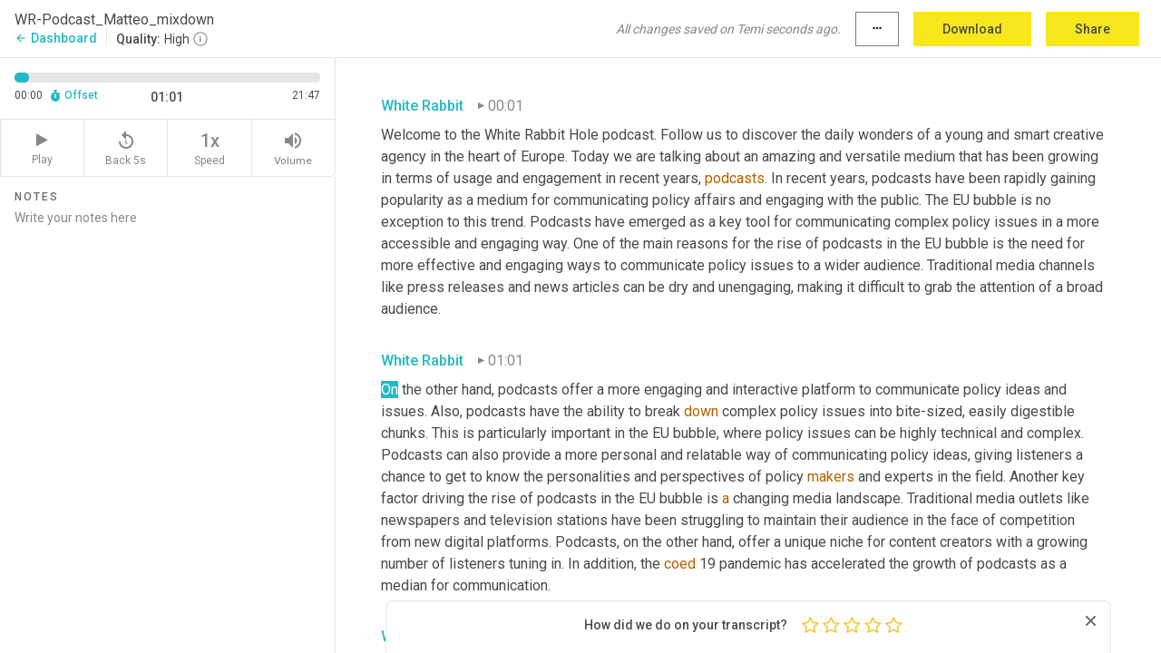

--- FILE ---
content_type: text/html; charset=utf-8
request_url: https://www.temi.com/editor/t/BtrOfVkY27D1RMXwW7pkerNvFnSGFaV4qTMQKaeFJj_UmpJfmW1ne8zQXP-BxTL6bgtf0J81dlNkz9vLinrEcUG3n5I?loadFrom=PastedDeeplink&ts=61.01
body_size: 53691
content:



<!DOCTYPE html>
<html lang="en">
<!-- Server: ip-10-2-93-89.us-west-2.compute.internal -->
<head>
    <title>Transcript Editor | temi.com</title>
    

<meta property="og:title" content="Transcript Editor | temi.com" />
<meta property="og:type" content="website" />
<meta property="og:site_name" content="temi" />
<meta property="og:description" content="Use Temi&#x2019;s free editor to polish your transcripts to 100% accuracy and edit or add speaker names. Export your transcript as a Word Doc, a PDF or a TXT file." />
<meta property="og:image" content="https://www.rev.com/content/img/temi/temi-logo-blue-text-large.jpg" />
<meta property="og:image:width" content="1121" />
<meta property="og:image:height" content="319" />
<meta property="og:url" content="https://www.temi.com/editor/t/BtrOfVkY27D1RMXwW7pkerNvFnSGFaV4qTMQKaeFJj_UmpJfmW1ne8zQXP-BxTL6bgtf0J81dlNkz9vLinrEcUG3n5I" />
<meta property="fb:app_id" content="1468830553199299" />
<meta property="twitter:card" content="summary_large_image" />
<meta property="twitter:site" content="@usetemi" />


        <meta name="robots" content="noindex" />
    <meta name="viewport" content="width=device-width, initial-scale=1, maximum-scale=1, user-scalable=0">
    <meta name="format-detection" content="telephone=no">
    <meta name="apple-itunes-app" content="app-id=1269856195">
    <link href="https://fonts.googleapis.com/icon?family=Material+Icons" rel="stylesheet">
    <link href="https://cdnjs.cloudflare.com/ajax/libs/ionicons/2.0.1/css/ionicons.min.css" rel="stylesheet">

    <link rel="shortcut icon" type="image/png" href="/content/img/temi/favicon.ico"/>

        <meta name="description" content="Use Temi’s free editor to polish your transcripts to 100% accuracy and edit or add speaker names. Export your transcript as a Word Doc, a PDF or a TXT file." />

    <script>
    (function() {
        var d = document;
        var c = d.createElement('script');
        if (!('noModule' in c) && 'onbeforeload' in c) {
            var s = false;
            d.addEventListener('beforeload', function(e) {
            if (e.target === c) {
                s = true;
            } else if (!e.target.hasAttribute('nomodule') || !s) {
                return;
            }
            e.preventDefault();
            }, true);

            c.type = 'module';
            c.src = '.';
            d.head.appendChild(c);
            c.remove();
        }
    }());
</script>
    <script src="/build/polyfills.bundle.js?v=WndMH0u5C9vytrbMqw8-8VwmeOI17TgKcWXj84ShORM" nomodule></script>

        

        


    <script>
        !function(t,e){var o,n,p,r;e.__SV||(window.posthog=e,e._i=[],e.init=function(i,s,a){function g(t,e){var o=e.split(".");2==o.length&&(t=t[o[0]],e=o[1]),t[e]=function(){t.push([e].concat(Array.prototype.slice.call(arguments,0)))}}(p=t.createElement("script")).type="text/javascript",p.crossOrigin="anonymous",p.async=!0,p.src=s.api_host.replace(".i.posthog.com","-assets.i.posthog.com")+"/static/array.js",(r=t.getElementsByTagName("script")[0]).parentNode.insertBefore(p,r);var u=e;for(void 0!==a?u=e[a]=[]:a="posthog",u.people=u.people||[],u.toString=function(t){var e="posthog";return"posthog"!==a&&(e+="."+a),t||(e+=" (stub)"),e},u.people.toString=function(){return u.toString(1)+".people (stub)"},o="init Ce js Ls Te Fs Ds capture Ye calculateEventProperties Us register register_once register_for_session unregister unregister_for_session Ws getFeatureFlag getFeatureFlagPayload isFeatureEnabled reloadFeatureFlags updateEarlyAccessFeatureEnrollment getEarlyAccessFeatures on onFeatureFlags onSurveysLoaded onSessionId getSurveys getActiveMatchingSurveys renderSurvey canRenderSurvey canRenderSurveyAsync identify setPersonProperties group resetGroups setPersonPropertiesForFlags resetPersonPropertiesForFlags setGroupPropertiesForFlags resetGroupPropertiesForFlags reset get_distinct_id getGroups get_session_id get_session_replay_url alias set_config startSessionRecording stopSessionRecording sessionRecordingStarted captureException loadToolbar get_property getSessionProperty Bs zs createPersonProfile Hs Ms Gs opt_in_capturing opt_out_capturing has_opted_in_capturing has_opted_out_capturing get_explicit_consent_status is_capturing clear_opt_in_out_capturing Ns debug L qs getPageViewId captureTraceFeedback captureTraceMetric".split(" "),n=0;n<o.length;n++)g(u,o[n]);e._i.push([i,s,a])},e.__SV=1)}(document,window.posthog||[]);
        posthog.init('phc_H3TKX53cD9KCYtqK9ibmvakcFWMi2A1RZzkaSy9buzR', {
            api_host: 'https://us.i.posthog.com',
            defaults: '2025-05-24',
            person_profiles: 'identified_only'
        })
    </script>


    <script src="/build/bundles/legacy/jquery.js?v=Er3_kvZhQi5m1MV07SL3ajVDOM5mKrEc_53fdNEQakA"></script>
    <script src="/build/bundles/legacy/react.js?v=fjU7eEWWWuhiPMcTKDYO6q03emFXTwNlLPTno9QlcHw"></script>
    <link href="/content/fa/css/font-awesome.css" type="text/css" rel="stylesheet">
    





    <script src="/build/landing-page.bundle.js?v=4xpT12KaJgRavuqbz804H6MRtqmC9o5229p3XEOUJ1k"></script>
    

<script>
    !function () {
        window.segmentTrackingEnabled = true;
        var analytics = window.analytics = window.analytics || []; if (!analytics.initialize) if (analytics.invoked) window.console && console.error && console.error("Segment snippet included twice."); else {
            analytics.invoked = !0; analytics.methods = ["trackSubmit", "trackClick", "trackLink", "trackForm", "pageview", "identify", "reset", "group", "track", "ready", "alias", "debug", "page", "once", "off", "on", "addSourceMiddleware", "addIntegrationMiddleware", "setAnonymousId", "addDestinationMiddleware"]; analytics.factory = function (e) { return function () { var t = Array.prototype.slice.call(arguments); t.unshift(e); analytics.push(t); return analytics } }; for (var e = 0; e < analytics.methods.length; e++) { var key = analytics.methods[e]; analytics[key] = analytics.factory(key) } analytics.load = function (key, e) { var t = document.createElement("script"); t.type = "text/javascript"; t.async = !0; t.src = 'https://evs.bubo-bubo.rev.com/vuJKUsyQcbGfLatMF8YUDz/tyKCHHbrpCEF1awtHhhquy.min.js'; var n = document.getElementsByTagName("script")[0]; n.parentNode.insertBefore(t, n); analytics._loadOptions = e }; analytics._writeKey = 'WEmx47r1UEglal6RqTQxEBV8k5L4SKYb';
                analytics._cdn = 'https://evs.bubo-bubo.rev.com';
            analytics.SNIPPET_VERSION = "4.15.3";
            if (true) {
                analytics.load('WEmx47r1UEglal6RqTQxEBV8k5L4SKYb', {
                  integrations: {
                    "Segment.io": {
                      deliveryStrategy: {
                        strategy: "batching",
                        config: {
                          size: 20,
                          timeout: 5000
                        }
                      }
                    }
                  }
                });
                analytics.ready(function () {
                    const gaIsDefined = typeof (ga) === "function";
                    const isCustomer = "customers" === "customers";
                    if (!(gaIsDefined && isCustomer)) {
                        window.analytics.page({"isMobile":"false"});
                    } else {
                        ga(function (defaultTracker) {
                            // Default tracker may be undefined if window.ga has been loaded via GTM tag instead of
                            // GA snippet and ga('create') has not been called directly (as it is in the shared
                            // "_google-analytics" partial)
                            // This will try to use the client ID from GTM's tag-specific tracker (usually the
                            // first/only tracker returned by ga.getAll) if the default doesn't exist
                            const tracker = defaultTracker || ga.getAll()[0]
                            // Don't send GA client ID in Segment event if there's no tracker
                            if (!tracker) {
                                return window.analytics.page({"isMobile":"false"});
                            }
                            const clientId = tracker.get("clientId");
                            const externalIdObject =
                            {
                                externalIds: [
                                    {
                                        id: clientId,
                                        type: "ga_client_id",
                                        collection: "users",
                                        encoding: "none"
                                    }
                                ]
                            };
                            window.analytics.page({"isMobile":"false"}, externalIdObject);
                        });
                    }
                });
            }
        }

        // Send "isMobile" property along with all segment calls
        analytics.addSourceMiddleware(({ payload, next }) => {
            payload.obj.properties = payload.obj.properties || {};
            payload.obj.properties.isMobile = "false";
            next(payload);
        });
    }();
</script>

<script type="text/javascript">
    window.segmentReset = () => {
        if (window.analytics) {
            window.analytics.reset();
        }
    }
</script>


        

        



<script>
            window.ga = window.ga || function() { (ga.q = ga.q || []).push(arguments) };
            ga.l = +new Date;
            ga('create', 'UA-18309154-16', 'auto');</script><script async src='https://www.google-analytics.com/analytics.js'></script>
<script>
    ga('set', 'dimension1', 'Anonymous');
    ga('send', 'pageview');
</script>

        


        <script src="/build/mp.bundle.js?v=6Yzpm7Gp6WjAAhVj7xVttyl7yq-y5hYiDx5IvdwyOOA"></script>
        


<script type="text/javascript">rev_Mixpanel = new ft_Mixpanel('f0edb2cb4e2ba3424bb5e1c3840aadda', '', 'temi', false);</script>
    <script>
        window.addEventListener('load', function() {
            rev_Mixpanel.trackLinks("mixpanel-link");
        });
    </script>


    
    <link href="/build/styles/pages/editors/temi.css?v=KnITRJHrLHe8kt87nvLdHp5V2LoiPB2PImmPGV12NrQ" type="text/css" rel="stylesheet">

    
    <script src="/build/bundles/legacy/temi-editor.js?v=MH10KgW3h984TMKUIMwWHUygS3ZuyEDPe-Q35PieTiw"></script>
    <script src="/build/temi.bundle.js?v=4iWHVFKM4qUr5BDGqIPshmFq2dyNQOe0zAGiqJ0DEdE"></script>
    <script src="/build/standardized-audio-context.bundle.js?v=TAfyV-QQj9ScOzbDw0L4E9FxFM67goWYIDtUbYTYEU4"></script>
    <script>
            !function(a,b,c,d,e,f,g,h){a.RaygunObject=e,a[e]=a[e]||function(){
            (a[e].o=a[e].o||[]).push(arguments)},f=b.createElement(c),g=b.getElementsByTagName(c)[0],
            f.async=1,f.src=d,g.parentNode.insertBefore(f,g),h=a.onerror,a.onerror=function(b,c,d,f,g){
            h&&h(b,c,d,f,g),g||(g=new Error(b)),a[e].q=a[e].q||[],a[e].q.push({
            e:g})}}(window,document,"script","//cdn.raygun.io/raygun4js/raygun.min.js","rg4js");
        

            rg4js('options', {
                debugMode: true,
                ignoreAjaxAbort: true,
                ignoreAjaxError: true,
                ignore3rdPartyErrors: true
            });
            rg4js('apiKey', 'eIWQURn3Q+LVjvLWfppMgA==');
            rg4js('enableCrashReporting', true);
        
window.rg4js = rg4js;</script>

    <meta name="viewport" content="width=device-width, initial-scale=1, maximum-scale=1, user-scalable=0" />


</head>
<body>
        

    <div id="body-wrapper">
        <div id="promo" class="promo">
            <header id="header" class="fixed-position"></header>

        </div>

        




<div class="roboto dark-gray flex flex-column vh-100">
    



<div id="root"></div>


</div>

    </div>


    <script type="text/javascript">
        $(function () {
            window.stEditor.InitEditor({
                rootElement: 'root',
                minPasswordLength: 8,
                model: {"isApproved":true,"email":"whiterabbitbrussels@gmail.com","draft":{"id":7749174,"versionNumber":4,"nodes":[{"object":"block","type":"Monologue","nodes":[{"nodes":[{"object":"text","leaves":[{"object":"leaf","text":"","marks":[]}]}],"object":"block","type":"Speaker","data":{"speakerId":0}},{"nodes":[{"object":"text","leaves":[{"object":"leaf","text":"00:01","marks":[]}]}],"object":"block","type":"Timestamp","data":{"seconds":1.65}},{"nodes":[{"object":"text","leaves":[{"object":"leaf","text":"Welcome to the White Rabbit Hole podcast. Follow us to discover the daily wonders of a young and smart creative agency in the heart of Europe. Today we are talking about an amazing and versatile medium that has been growing in terms of usage and engagement in recent years, ","marks":[]},{"object":"leaf","text":"podcasts","marks":[{"type":"LowConfidence"}]},{"object":"leaf","text":". In recent years, podcasts have been rapidly gaining popularity as a medium for communicating policy affairs and engaging with the public. The EU bubble is no exception to this trend. Podcasts have emerged as a key tool for communicating complex policy issues in a more accessible and engaging way. One of the main reasons for the rise of podcasts in the EU bubble is the need for more effective and engaging ways to communicate policy issues to a wider audience. Traditional media channels like press releases and news articles can be dry and unengaging, making it difficult to grab the attention of a broad audience.","marks":[]}]}],"object":"block","type":"Content","data":{"Timestamps":[{"Start":1650,"End":2320,"Bitc":null},{"Start":2321,"End":2600,"Bitc":null},{"Start":2601,"End":2720,"Bitc":null},{"Start":2721,"End":2920,"Bitc":null},{"Start":2921,"End":3160,"Bitc":null},{"Start":3161,"End":3560,"Bitc":null},{"Start":3561,"End":3920,"Bitc":null},{"Start":4350,"End":4960,"Bitc":null},{"Start":4961,"End":5200,"Bitc":null},{"Start":5201,"End":5360,"Bitc":null},{"Start":5559,"End":5720,"Bitc":null},{"Start":5721,"End":5960,"Bitc":null},{"Start":5961,"End":6200,"Bitc":null},{"Start":6201,"End":6760,"Bitc":null},{"Start":6761,"End":6920,"Bitc":null},{"Start":6921,"End":7040,"Bitc":null},{"Start":7041,"End":7240,"Bitc":null},{"Start":7241,"End":7520,"Bitc":null},{"Start":7521,"End":7840,"Bitc":null},{"Start":8119,"End":8240,"Bitc":null},{"Start":8270,"End":8880,"Bitc":null},{"Start":8881,"End":9160,"Bitc":null},{"Start":9161,"End":9280,"Bitc":null},{"Start":9281,"End":9480,"Bitc":null},{"Start":9481,"End":9640,"Bitc":null},{"Start":9641,"End":9840,"Bitc":null},{"Start":11480,"End":12039,"Bitc":null},{"Start":12040,"End":12240,"Bitc":null},{"Start":12241,"End":12400,"Bitc":null},{"Start":12401,"End":12600,"Bitc":null},{"Start":12601,"End":12840,"Bitc":null},{"Start":12841,"End":13039,"Bitc":null},{"Start":13040,"End":13360,"Bitc":null},{"Start":13361,"End":13680,"Bitc":null},{"Start":13880,"End":14160,"Bitc":null},{"Start":14161,"End":14440,"Bitc":null},{"Start":14590,"End":15080,"Bitc":null},{"Start":15081,"End":15200,"Bitc":null},{"Start":15201,"End":15320,"Bitc":null},{"Start":15321,"End":15600,"Bitc":null},{"Start":15601,"End":15760,"Bitc":null},{"Start":15761,"End":15960,"Bitc":null},{"Start":15961,"End":16160,"Bitc":null},{"Start":16161,"End":16520,"Bitc":null},{"Start":16521,"End":16720,"Bitc":null},{"Start":16721,"End":17160,"Bitc":null},{"Start":17161,"End":17320,"Bitc":null},{"Start":17321,"End":17480,"Bitc":null},{"Start":17481,"End":17880,"Bitc":null},{"Start":20440,"End":20440,"Bitc":null},{"Start":21770,"End":22120,"Bitc":null},{"Start":22121,"End":22320,"Bitc":null},{"Start":22321,"End":22720,"Bitc":null},{"Start":23190,"End":23880,"Bitc":null},{"Start":23881,"End":24120,"Bitc":null},{"Start":24121,"End":24239,"Bitc":null},{"Start":24240,"End":24480,"Bitc":null},{"Start":24481,"End":25079,"Bitc":null},{"Start":25080,"End":25720,"Bitc":null},{"Start":25721,"End":26000,"Bitc":null},{"Start":26001,"End":26160,"Bitc":null},{"Start":26161,"End":26360,"Bitc":null},{"Start":26361,"End":26720,"Bitc":null},{"Start":26721,"End":27280,"Bitc":null},{"Start":27281,"End":27680,"Bitc":null},{"Start":27681,"End":28200,"Bitc":null},{"Start":28460,"End":28880,"Bitc":null},{"Start":28881,"End":29400,"Bitc":null},{"Start":29401,"End":29520,"Bitc":null},{"Start":29521,"End":29680,"Bitc":null},{"Start":29681,"End":29880,"Bitc":null},{"Start":30460,"End":30880,"Bitc":null},{"Start":31080,"End":31280,"Bitc":null},{"Start":31281,"End":31520,"Bitc":null},{"Start":31530,"End":31880,"Bitc":null},{"Start":31881,"End":32120,"Bitc":null},{"Start":32121,"End":32640,"Bitc":null},{"Start":32641,"End":32840,"Bitc":null},{"Start":32841,"End":33000,"Bitc":null},{"Start":33001,"End":33280,"Bitc":null},{"Start":33990,"End":34680,"Bitc":null},{"Start":34681,"End":34880,"Bitc":null},{"Start":34881,"End":35320,"Bitc":null},{"Start":35321,"End":35560,"Bitc":null},{"Start":35561,"End":35680,"Bitc":null},{"Start":35681,"End":35920,"Bitc":null},{"Start":35921,"End":36200,"Bitc":null},{"Start":36201,"End":36440,"Bitc":null},{"Start":36441,"End":37000,"Bitc":null},{"Start":37001,"End":37560,"Bitc":null},{"Start":37561,"End":37920,"Bitc":null},{"Start":37921,"End":38360,"Bitc":null},{"Start":38610,"End":38960,"Bitc":null},{"Start":38961,"End":39080,"Bitc":null},{"Start":39081,"End":39240,"Bitc":null},{"Start":39241,"End":39720,"Bitc":null},{"Start":39960,"End":40200,"Bitc":null},{"Start":40201,"End":40680,"Bitc":null},{"Start":40681,"End":40960,"Bitc":null},{"Start":41580,"End":42000,"Bitc":null},{"Start":42001,"End":42080,"Bitc":null},{"Start":42081,"End":42159,"Bitc":null},{"Start":42160,"End":42360,"Bitc":null},{"Start":42361,"End":42800,"Bitc":null},{"Start":42801,"End":43000,"Bitc":null},{"Start":43001,"End":43120,"Bitc":null},{"Start":43121,"End":43360,"Bitc":null},{"Start":43361,"End":43560,"Bitc":null},{"Start":43561,"End":44159,"Bitc":null},{"Start":44160,"End":44360,"Bitc":null},{"Start":44361,"End":44479,"Bitc":null},{"Start":44640,"End":44800,"Bitc":null},{"Start":44801,"End":45000,"Bitc":null},{"Start":45290,"End":45640,"Bitc":null},{"Start":45641,"End":45760,"Bitc":null},{"Start":45761,"End":45920,"Bitc":null},{"Start":45921,"End":46120,"Bitc":null},{"Start":46121,"End":46280,"Bitc":null},{"Start":46281,"End":46800,"Bitc":null},{"Start":46801,"End":47080,"Bitc":null},{"Start":47081,"End":47600,"Bitc":null},{"Start":47601,"End":47800,"Bitc":null},{"Start":47801,"End":48040,"Bitc":null},{"Start":48041,"End":48560,"Bitc":null},{"Start":48561,"End":48880,"Bitc":null},{"Start":48881,"End":49440,"Bitc":null},{"Start":49570,"End":49920,"Bitc":null},{"Start":49921,"End":50040,"Bitc":null},{"Start":50041,"End":50280,"Bitc":null},{"Start":50680,"End":50840,"Bitc":null},{"Start":51140,"End":52040,"Bitc":null},{"Start":52041,"End":52320,"Bitc":null},{"Start":52321,"End":52920,"Bitc":null},{"Start":52921,"End":53080,"Bitc":null},{"Start":53081,"End":53360,"Bitc":null},{"Start":53361,"End":53920,"Bitc":null},{"Start":53921,"End":54120,"Bitc":null},{"Start":54121,"End":54360,"Bitc":null},{"Start":54361,"End":54880,"Bitc":null},{"Start":54980,"End":55400,"Bitc":null},{"Start":55401,"End":55520,"Bitc":null},{"Start":55521,"End":55800,"Bitc":null},{"Start":55801,"End":56040,"Bitc":null},{"Start":56041,"End":56720,"Bitc":null},{"Start":56870,"End":57480,"Bitc":null},{"Start":57481,"End":57680,"Bitc":null},{"Start":57681,"End":58040,"Bitc":null},{"Start":58041,"End":58240,"Bitc":null},{"Start":58241,"End":58440,"Bitc":null},{"Start":58441,"End":58560,"Bitc":null},{"Start":58561,"End":58920,"Bitc":null},{"Start":58921,"End":59160,"Bitc":null},{"Start":59161,"End":59400,"Bitc":null},{"Start":59401,"End":59600,"Bitc":null},{"Start":60040,"End":60160,"Bitc":null}]}}],"data":{"monologueId":0,"customData":{}}},{"object":"block","type":"Monologue","nodes":[{"nodes":[{"object":"text","leaves":[{"object":"leaf","text":"","marks":[]}]}],"object":"block","type":"Speaker","data":{"speakerId":0}},{"nodes":[{"object":"text","leaves":[{"object":"leaf","text":"01:01","marks":[]}]}],"object":"block","type":"Timestamp","data":{"seconds":61.01}},{"nodes":[{"object":"text","leaves":[{"object":"leaf","text":"On the other hand, podcasts offer a more engaging and interactive platform to communicate policy ideas and issues. Also, podcasts have the ability to break ","marks":[]},{"object":"leaf","text":"down","marks":[{"type":"LowConfidence"}]},{"object":"leaf","text":" complex policy issues into bite-sized, easily digestible chunks. This is particularly important in the EU bubble, where policy issues can be highly technical and complex. Podcasts can also provide a more personal and relatable way of communicating policy ideas, giving listeners a chance to get to know the personalities and perspectives of policy ","marks":[]},{"object":"leaf","text":"makers","marks":[{"type":"LowConfidence"}]},{"object":"leaf","text":" and experts in the field. Another key factor driving the rise of podcasts in the EU bubble is ","marks":[]},{"object":"leaf","text":"a","marks":[{"type":"LowConfidence"}]},{"object":"leaf","text":" changing media landscape. Traditional media outlets like newspapers and television stations have been struggling to maintain their audience in the face of competition from new digital platforms. Podcasts, on the other hand, offer a unique niche for content creators with a growing number of listeners tuning in. In addition, the ","marks":[]},{"object":"leaf","text":"coed","marks":[{"type":"LowConfidence"}]},{"object":"leaf","text":" 19 pandemic has accelerated the growth of podcasts as a median for communication.","marks":[]}]}],"object":"block","type":"Content","data":{"Timestamps":[{"Start":61010,"End":61360,"Bitc":null},{"Start":61361,"End":61480,"Bitc":null},{"Start":61481,"End":61680,"Bitc":null},{"Start":61681,"End":61880,"Bitc":null},{"Start":62270,"End":62960,"Bitc":null},{"Start":62961,"End":63280,"Bitc":null},{"Start":63281,"End":63440,"Bitc":null},{"Start":63441,"End":63600,"Bitc":null},{"Start":63601,"End":64160,"Bitc":null},{"Start":64161,"End":64360,"Bitc":null},{"Start":64361,"End":64920,"Bitc":null},{"Start":65240,"End":65400,"Bitc":null},{"Start":65401,"End":65680,"Bitc":null},{"Start":65681,"End":66120,"Bitc":null},{"Start":66121,"End":66440,"Bitc":null},{"Start":66480,"End":67040,"Bitc":null},{"Start":67041,"End":67319,"Bitc":null},{"Start":67320,"End":67720,"Bitc":null},{"Start":68550,"End":69040,"Bitc":null},{"Start":69430,"End":70120,"Bitc":null},{"Start":70121,"End":70360,"Bitc":null},{"Start":70361,"End":70520,"Bitc":null},{"Start":70521,"End":70800,"Bitc":null},{"Start":70801,"End":71120,"Bitc":null},{"Start":71121,"End":71360,"Bitc":null},{"Start":71600,"End":71600,"Bitc":null},{"Start":71601,"End":72080,"Bitc":null},{"Start":72081,"End":72440,"Bitc":null},{"Start":72441,"End":73000,"Bitc":null},{"Start":73190,"End":73680,"Bitc":null},{"Start":73681,"End":74200,"Bitc":null},{"Start":74201,"End":74760,"Bitc":null},{"Start":74761,"End":75440,"Bitc":null},{"Start":75441,"End":75840,"Bitc":null},{"Start":76310,"End":76800,"Bitc":null},{"Start":76801,"End":76959,"Bitc":null},{"Start":76960,"End":77600,"Bitc":null},{"Start":77601,"End":78000,"Bitc":null},{"Start":78001,"End":78240,"Bitc":null},{"Start":78241,"End":78319,"Bitc":null},{"Start":78520,"End":78680,"Bitc":null},{"Start":78681,"End":78920,"Bitc":null},{"Start":79080,"End":79640,"Bitc":null},{"Start":79641,"End":79959,"Bitc":null},{"Start":79960,"End":80360,"Bitc":null},{"Start":80361,"End":80600,"Bitc":null},{"Start":80601,"End":80720,"Bitc":null},{"Start":81040,"End":81240,"Bitc":null},{"Start":81241,"End":81920,"Bitc":null},{"Start":81921,"End":82200,"Bitc":null},{"Start":82201,"End":82640,"Bitc":null},{"Start":83950,"End":84640,"Bitc":null},{"Start":84700,"End":85120,"Bitc":null},{"Start":85121,"End":85400,"Bitc":null},{"Start":85401,"End":85720,"Bitc":null},{"Start":85721,"End":85920,"Bitc":null},{"Start":85921,"End":86080,"Bitc":null},{"Start":86400,"End":86560,"Bitc":null},{"Start":86561,"End":86760,"Bitc":null},{"Start":86761,"End":87240,"Bitc":null},{"Start":87241,"End":87480,"Bitc":null},{"Start":87481,"End":87680,"Bitc":null},{"Start":87681,"End":88240,"Bitc":null},{"Start":88241,"End":88640,"Bitc":null},{"Start":88641,"End":89200,"Bitc":null},{"Start":89430,"End":90040,"Bitc":null},{"Start":90041,"End":90560,"Bitc":null},{"Start":90561,"End":90720,"Bitc":null},{"Start":90721,"End":90920,"Bitc":null},{"Start":90921,"End":91160,"Bitc":null},{"Start":91161,"End":91280,"Bitc":null},{"Start":91281,"End":91440,"Bitc":null},{"Start":91441,"End":91600,"Bitc":null},{"Start":91601,"End":91800,"Bitc":null},{"Start":92000,"End":92440,"Bitc":null},{"Start":92441,"End":92640,"Bitc":null},{"Start":92641,"End":93240,"Bitc":null},{"Start":93241,"End":93400,"Bitc":null},{"Start":93401,"End":93600,"Bitc":null},{"Start":93959,"End":93959,"Bitc":null},{"Start":94020,"End":94440,"Bitc":null},{"Start":94441,"End":94840,"Bitc":null},{"Start":94841,"End":95080,"Bitc":null},{"Start":95081,"End":95200,"Bitc":null},{"Start":95201,"End":95440,"Bitc":null},{"Start":96250,"End":96920,"Bitc":null},{"Start":96921,"End":97160,"Bitc":null},{"Start":97161,"End":97400,"Bitc":null},{"Start":97401,"End":97800,"Bitc":null},{"Start":97801,"End":98000,"Bitc":null},{"Start":98001,"End":98200,"Bitc":null},{"Start":98201,"End":98360,"Bitc":null},{"Start":98361,"End":98959,"Bitc":null},{"Start":98960,"End":99120,"Bitc":null},{"Start":99121,"End":99240,"Bitc":null},{"Start":99440,"End":99560,"Bitc":null},{"Start":99561,"End":99760,"Bitc":null},{"Start":100010,"End":100360,"Bitc":null},{"Start":100361,"End":100560,"Bitc":null},{"Start":100680,"End":100800,"Bitc":null},{"Start":101000,"End":101440,"Bitc":null},{"Start":101441,"End":102040,"Bitc":null},{"Start":102220,"End":103120,"Bitc":null},{"Start":103121,"End":103400,"Bitc":null},{"Start":103401,"End":103959,"Bitc":null},{"Start":103960,"End":104120,"Bitc":null},{"Start":104121,"End":104640,"Bitc":null},{"Start":104641,"End":105040,"Bitc":null},{"Start":105041,"End":105560,"Bitc":null},{"Start":105561,"End":106040,"Bitc":null},{"Start":106150,"End":106640,"Bitc":null},{"Start":106641,"End":106800,"Bitc":null},{"Start":106801,"End":107240,"Bitc":null},{"Start":107241,"End":107400,"Bitc":null},{"Start":107600,"End":107800,"Bitc":null},{"Start":107801,"End":108000,"Bitc":null},{"Start":108280,"End":108400,"Bitc":null},{"Start":108401,"End":108680,"Bitc":null},{"Start":108681,"End":108800,"Bitc":null},{"Start":108801,"End":108960,"Bitc":null},{"Start":108961,"End":109160,"Bitc":null},{"Start":109161,"End":109720,"Bitc":null},{"Start":109721,"End":110000,"Bitc":null},{"Start":110001,"End":110240,"Bitc":null},{"Start":110241,"End":110520,"Bitc":null},{"Start":110960,"End":111280,"Bitc":null},{"Start":111990,"End":112680,"Bitc":null},{"Start":112681,"End":112920,"Bitc":null},{"Start":112921,"End":113040,"Bitc":null},{"Start":113041,"End":113240,"Bitc":null},{"Start":113241,"End":113400,"Bitc":null},{"Start":113840,"End":114400,"Bitc":null},{"Start":114401,"End":114560,"Bitc":null},{"Start":114561,"End":114840,"Bitc":null},{"Start":114841,"End":115160,"Bitc":null},{"Start":115161,"End":115440,"Bitc":null},{"Start":115441,"End":115680,"Bitc":null},{"Start":115710,"End":116400,"Bitc":null},{"Start":116590,"End":117080,"Bitc":null},{"Start":117081,"End":117200,"Bitc":null},{"Start":117201,"End":117480,"Bitc":null},{"Start":117481,"End":117680,"Bitc":null},{"Start":117681,"End":117880,"Bitc":null},{"Start":117881,"End":118240,"Bitc":null},{"Start":118241,"End":118480,"Bitc":null},{"Start":118481,"End":118760,"Bitc":null},{"Start":119370,"End":119720,"Bitc":null},{"Start":119960,"End":120080,"Bitc":null},{"Start":120180,"End":120600,"Bitc":null},{"Start":121040,"End":121040,"Bitc":null},{"Start":121320,"End":121440,"Bitc":null},{"Start":121760,"End":121920,"Bitc":null},{"Start":122160,"End":122560,"Bitc":null},{"Start":122561,"End":123120,"Bitc":null},{"Start":123121,"End":123360,"Bitc":null},{"Start":123361,"End":123560,"Bitc":null},{"Start":123561,"End":123720,"Bitc":null},{"Start":123721,"End":124360,"Bitc":null},{"Start":124361,"End":124600,"Bitc":null},{"Start":124601,"End":124720,"Bitc":null},{"Start":124721,"End":125080,"Bitc":null},{"Start":125081,"End":125280,"Bitc":null},{"Start":125281,"End":125880,"Bitc":null}]}}],"data":{"monologueId":1,"customData":{}}},{"object":"block","type":"Monologue","nodes":[{"nodes":[{"object":"text","leaves":[{"object":"leaf","text":"","marks":[]}]}],"object":"block","type":"Speaker","data":{"speakerId":0}},{"nodes":[{"object":"text","leaves":[{"object":"leaf","text":"02:06","marks":[]}]}],"object":"block","type":"Timestamp","data":{"seconds":126.31}},{"nodes":[{"object":"text","leaves":[{"object":"leaf","text":"With the widespread shift to remote work, podcasts have become a popular way for people to stay informed and connected while working from home. This has created a unique opportunity for policy ","marks":[]},{"object":"leaf","text":"makers","marks":[{"type":"LowConfidence"}]},{"object":"leaf","text":" and experts to reach a wider audience through podcasting. Some of the most popular policy podcasts in the EU bubble include Politico's, EU Confidential, ","marks":[]},{"object":"leaf","text":"Urus","marks":[{"type":"LowConfidence"}]},{"object":"leaf","text":", EU ","marks":[]},{"object":"leaf","text":"Scream","marks":[{"type":"LowConfidence"}]},{"object":"leaf","text":", and the Center for European Reforms, c ","marks":[]},{"object":"leaf","text":"e","marks":[{"type":"LowConfidence"}]},{"object":"leaf","text":" ","marks":[]},{"object":"leaf","text":"r","marks":[{"type":"LowConfidence"}]},{"object":"leaf","text":" podcast. Overall, the rise of podcasts in the EU bubble is a positive development for policymakers, experts, and citizens alike. By offering a more engaging and accessible platform for policy communication, podcasts can help bridge the gap between the EU bubble and the broader public. As the podcasting trend continues to grow, we can expect to see even more innovative and exciting ways to communicate policy issues. In the years to come, we gathered the opinion of ","marks":[]},{"object":"leaf","text":"Matt","marks":[{"type":"LowConfidence"}]},{"object":"leaf","text":" Albania, a communication and public affairs expert and regular podcast listener. Welcome, ","marks":[]},{"object":"leaf","text":"Matto","marks":[{"type":"LowConfidence"}]},{"object":"leaf","text":". Thank you for joining White Rabbit podcast today. Also, the studio today ","marks":[]},{"object":"leaf","text":"is","marks":[{"type":"LowConfidence"}]},{"object":"leaf","text":" Alberto ","marks":[]},{"object":"leaf","text":"Macari","marks":[{"type":"LowConfidence"}]},{"object":"leaf","text":", creative director and founder of White Rabbit Agency,","marks":[]}]}],"object":"block","type":"Content","data":{"Timestamps":[{"Start":126310,"End":126800,"Bitc":null},{"Start":126801,"End":126920,"Bitc":null},{"Start":126921,"End":127520,"Bitc":null},{"Start":127521,"End":127800,"Bitc":null},{"Start":127801,"End":127960,"Bitc":null},{"Start":127961,"End":128280,"Bitc":null},{"Start":128281,"End":128600,"Bitc":null},{"Start":129150,"End":129840,"Bitc":null},{"Start":129841,"End":130040,"Bitc":null},{"Start":130041,"End":130280,"Bitc":null},{"Start":130281,"End":130440,"Bitc":null},{"Start":130441,"End":130639,"Bitc":null},{"Start":130640,"End":130960,"Bitc":null},{"Start":130961,"End":131160,"Bitc":null},{"Start":131161,"End":131320,"Bitc":null},{"Start":131321,"End":131560,"Bitc":null},{"Start":131561,"End":131800,"Bitc":null},{"Start":131801,"End":132360,"Bitc":null},{"Start":132361,"End":132600,"Bitc":null},{"Start":132601,"End":133040,"Bitc":null},{"Start":133041,"End":133280,"Bitc":null},{"Start":133281,"End":133520,"Bitc":null},{"Start":133521,"End":133800,"Bitc":null},{"Start":133801,"End":134040,"Bitc":null},{"Start":134470,"End":134960,"Bitc":null},{"Start":134961,"End":135160,"Bitc":null},{"Start":135161,"End":135480,"Bitc":null},{"Start":135481,"End":135760,"Bitc":null},{"Start":135761,"End":136080,"Bitc":null},{"Start":136081,"End":136680,"Bitc":null},{"Start":136681,"End":137000,"Bitc":null},{"Start":137001,"End":137240,"Bitc":null},{"Start":137560,"End":137560,"Bitc":null},{"Start":137820,"End":138240,"Bitc":null},{"Start":138241,"End":138680,"Bitc":null},{"Start":138681,"End":138919,"Bitc":null},{"Start":138920,"End":139080,"Bitc":null},{"Start":139081,"End":139280,"Bitc":null},{"Start":139281,"End":139520,"Bitc":null},{"Start":139880,"End":140000,"Bitc":null},{"Start":140001,"End":140320,"Bitc":null},{"Start":140321,"End":140960,"Bitc":null},{"Start":142350,"End":142840,"Bitc":null},{"Start":142841,"End":142919,"Bitc":null},{"Start":143080,"End":143200,"Bitc":null},{"Start":143201,"End":143400,"Bitc":null},{"Start":143401,"End":143639,"Bitc":null},{"Start":143640,"End":144040,"Bitc":null},{"Start":144150,"End":144840,"Bitc":null},{"Start":144841,"End":145040,"Bitc":null},{"Start":145041,"End":145120,"Bitc":null},{"Start":145280,"End":145440,"Bitc":null},{"Start":145441,"End":145680,"Bitc":null},{"Start":145810,"End":146480,"Bitc":null},{"Start":146481,"End":147160,"Bitc":null},{"Start":147320,"End":147480,"Bitc":null},{"Start":147481,"End":148160,"Bitc":null},{"Start":149160,"End":149160,"Bitc":null},{"Start":149440,"End":149600,"Bitc":null},{"Start":150040,"End":150040,"Bitc":null},{"Start":150300,"End":150720,"Bitc":null},{"Start":150721,"End":150840,"Bitc":null},{"Start":150841,"End":151040,"Bitc":null},{"Start":151041,"End":151280,"Bitc":null},{"Start":151520,"End":151760,"Bitc":null},{"Start":151761,"End":152400,"Bitc":null},{"Start":152401,"End":152680,"Bitc":null},{"Start":152681,"End":152840,"Bitc":null},{"Start":152841,"End":153000,"Bitc":null},{"Start":153001,"End":153280,"Bitc":null},{"Start":154290,"End":154960,"Bitc":null},{"Start":155300,"End":155720,"Bitc":null},{"Start":155721,"End":155919,"Bitc":null},{"Start":155920,"End":156120,"Bitc":null},{"Start":156121,"End":156720,"Bitc":null},{"Start":156721,"End":156919,"Bitc":null},{"Start":156920,"End":157000,"Bitc":null},{"Start":157160,"End":157320,"Bitc":null},{"Start":157321,"End":157520,"Bitc":null},{"Start":157770,"End":158120,"Bitc":null},{"Start":158121,"End":158240,"Bitc":null},{"Start":158480,"End":158600,"Bitc":null},{"Start":158601,"End":159120,"Bitc":null},{"Start":159121,"End":159280,"Bitc":null},{"Start":159281,"End":160080,"Bitc":null},{"Start":160210,"End":160880,"Bitc":null},{"Start":160881,"End":161200,"Bitc":null},{"Start":161201,"End":161639,"Bitc":null},{"Start":161640,"End":161960,"Bitc":null},{"Start":162530,"End":162880,"Bitc":null},{"Start":162881,"End":163200,"Bitc":null},{"Start":163440,"End":163600,"Bitc":null},{"Start":163601,"End":163760,"Bitc":null},{"Start":163761,"End":164280,"Bitc":null},{"Start":164281,"End":164520,"Bitc":null},{"Start":164521,"End":165040,"Bitc":null},{"Start":165400,"End":165600,"Bitc":null},{"Start":165601,"End":165840,"Bitc":null},{"Start":165841,"End":166080,"Bitc":null},{"Start":166081,"End":166840,"Bitc":null},{"Start":167470,"End":168160,"Bitc":null},{"Start":168161,"End":168400,"Bitc":null},{"Start":168401,"End":168600,"Bitc":null},{"Start":168601,"End":168880,"Bitc":null},{"Start":168881,"End":169080,"Bitc":null},{"Start":169081,"End":169240,"Bitc":null},{"Start":169241,"End":169600,"Bitc":null},{"Start":169601,"End":169760,"Bitc":null},{"Start":169919,"End":170080,"Bitc":null},{"Start":170081,"End":170320,"Bitc":null},{"Start":170500,"End":170919,"Bitc":null},{"Start":170920,"End":171000,"Bitc":null},{"Start":171001,"End":171360,"Bitc":null},{"Start":171361,"End":171520,"Bitc":null},{"Start":172650,"End":173000,"Bitc":null},{"Start":173001,"End":173160,"Bitc":null},{"Start":173161,"End":173760,"Bitc":null},{"Start":173761,"End":174080,"Bitc":null},{"Start":174440,"End":174760,"Bitc":null},{"Start":174761,"End":174919,"Bitc":null},{"Start":174920,"End":175160,"Bitc":null},{"Start":175530,"End":175880,"Bitc":null},{"Start":175881,"End":176040,"Bitc":null},{"Start":176041,"End":176400,"Bitc":null},{"Start":176401,"End":176560,"Bitc":null},{"Start":176561,"End":176720,"Bitc":null},{"Start":176721,"End":176960,"Bitc":null},{"Start":176961,"End":177200,"Bitc":null},{"Start":177201,"End":177639,"Bitc":null},{"Start":177640,"End":178000,"Bitc":null},{"Start":178240,"End":178360,"Bitc":null},{"Start":178361,"End":178680,"Bitc":null},{"Start":178681,"End":178880,"Bitc":null},{"Start":179120,"End":179600,"Bitc":null},{"Start":179601,"End":179960,"Bitc":null},{"Start":179961,"End":180480,"Bitc":null},{"Start":180481,"End":180680,"Bitc":null},{"Start":180681,"End":180800,"Bitc":null},{"Start":180801,"End":180960,"Bitc":null},{"Start":180961,"End":181200,"Bitc":null},{"Start":181201,"End":181400,"Bitc":null},{"Start":182130,"End":182480,"Bitc":null},{"Start":182481,"End":182840,"Bitc":null},{"Start":182841,"End":182960,"Bitc":null},{"Start":182961,"End":183240,"Bitc":null},{"Start":183241,"End":183520,"Bitc":null},{"Start":183720,"End":183720,"Bitc":null},{"Start":184160,"End":184560,"Bitc":null},{"Start":184910,"End":185200,"Bitc":null},{"Start":185201,"End":185760,"Bitc":null},{"Start":185761,"End":186120,"Bitc":null},{"Start":186121,"End":186360,"Bitc":null},{"Start":186361,"End":186840,"Bitc":null},{"Start":186870,"End":187480,"Bitc":null},{"Start":187481,"End":187800,"Bitc":null},{"Start":187801,"End":188000,"Bitc":null},{"Start":188001,"End":188480,"Bitc":null},{"Start":188550,"End":189240,"Bitc":null},{"Start":189570,"End":190240,"Bitc":null},{"Start":190800,"End":190800,"Bitc":null},{"Start":191320,"End":191880,"Bitc":null},{"Start":191881,"End":191960,"Bitc":null},{"Start":191961,"End":192120,"Bitc":null},{"Start":192121,"End":192320,"Bitc":null},{"Start":192321,"End":192680,"Bitc":null},{"Start":192681,"End":192919,"Bitc":null},{"Start":192920,"End":193280,"Bitc":null},{"Start":193360,"End":193919,"Bitc":null},{"Start":194870,"End":195360,"Bitc":null},{"Start":195361,"End":195520,"Bitc":null},{"Start":195521,"End":195760,"Bitc":null},{"Start":195761,"End":196240,"Bitc":null},{"Start":196520,"End":196520,"Bitc":null},{"Start":196521,"End":197160,"Bitc":null},{"Start":197760,"End":197760,"Bitc":null},{"Start":198480,"End":198560,"Bitc":null},{"Start":198960,"End":199120,"Bitc":null},{"Start":199121,"End":199440,"Bitc":null},{"Start":199441,"End":199680,"Bitc":null},{"Start":199681,"End":199960,"Bitc":null},{"Start":199961,"End":200200,"Bitc":null},{"Start":200201,"End":200440,"Bitc":null},{"Start":200510,"End":201120,"Bitc":null}]}}],"data":{"monologueId":2,"customData":{}}},{"object":"block","type":"Monologue","nodes":[{"nodes":[{"object":"text","leaves":[{"object":"leaf","text":"","marks":[]}]}],"object":"block","type":"Speaker","data":{"speakerId":1}},{"nodes":[{"object":"text","leaves":[{"object":"leaf","text":"03:23","marks":[]}]}],"object":"block","type":"Timestamp","data":{"seconds":203.72}},{"nodes":[{"object":"text","leaves":[{"object":"leaf","text":"Chael","marks":[{"type":"LowConfidence"}]},{"object":"leaf","text":". Welcome to White Rabbit ","marks":[]},{"object":"leaf","text":"Hall","marks":[{"type":"LowConfidence"}]},{"object":"leaf","text":" Podcast. Thank you for being here today.","marks":[]}]}],"object":"block","type":"Content","data":{"Timestamps":[{"Start":203720,"End":203720,"Bitc":null},{"Start":203721,"End":204320,"Bitc":null},{"Start":204450,"End":204800,"Bitc":null},{"Start":204801,"End":205080,"Bitc":null},{"Start":205081,"End":205360,"Bitc":null},{"Start":205800,"End":205800,"Bitc":null},{"Start":205801,"End":206200,"Bitc":null},{"Start":206400,"End":206960,"Bitc":null},{"Start":206961,"End":207080,"Bitc":null},{"Start":207081,"End":207360,"Bitc":null},{"Start":207361,"End":207760,"Bitc":null},{"Start":207761,"End":208000,"Bitc":null},{"Start":208001,"End":208400,"Bitc":null}]}}],"data":{"monologueId":3,"customData":{}}},{"object":"block","type":"Monologue","nodes":[{"nodes":[{"object":"text","leaves":[{"object":"leaf","text":"","marks":[]}]}],"object":"block","type":"Speaker","data":{"speakerId":2}},{"nodes":[{"object":"text","leaves":[{"object":"leaf","text":"03:28","marks":[]}]}],"object":"block","type":"Timestamp","data":{"seconds":208.639}},{"nodes":[{"object":"text","leaves":[{"object":"leaf","text":"Thank Alberto, and thank you to ","marks":[]},{"object":"leaf","text":"Oliver","marks":[{"type":"LowConfidence"}]},{"object":"leaf","text":", our listeners. It was a pleasure ","marks":[]},{"object":"leaf","text":"for","marks":[{"type":"LowConfidence"}]},{"object":"leaf","text":" me to be here,","marks":[]}]}],"object":"block","type":"Content","data":{"Timestamps":[{"Start":208639,"End":209200,"Bitc":null},{"Start":209201,"End":209760,"Bitc":null},{"Start":209780,"End":210200,"Bitc":null},{"Start":210201,"End":210440,"Bitc":null},{"Start":210441,"End":210520,"Bitc":null},{"Start":210521,"End":210720,"Bitc":null},{"Start":211000,"End":211000,"Bitc":null},{"Start":211001,"End":211360,"Bitc":null},{"Start":211361,"End":211880,"Bitc":null},{"Start":211881,"End":212120,"Bitc":null},{"Start":212121,"End":212240,"Bitc":null},{"Start":212241,"End":212360,"Bitc":null},{"Start":212400,"End":212520,"Bitc":null},{"Start":212800,"End":212800,"Bitc":null},{"Start":212801,"End":213000,"Bitc":null},{"Start":213001,"End":213280,"Bitc":null},{"Start":213281,"End":213440,"Bitc":null},{"Start":213441,"End":213600,"Bitc":null}]}}],"data":{"monologueId":4,"customData":{}}},{"object":"block","type":"Monologue","nodes":[{"nodes":[{"object":"text","leaves":[{"object":"leaf","text":"","marks":[]}]}],"object":"block","type":"Speaker","data":{"speakerId":1}},{"nodes":[{"object":"text","leaves":[{"object":"leaf","text":"03:34","marks":[]}]}],"object":"block","type":"Timestamp","data":{"seconds":214.22}},{"nodes":[{"object":"text","leaves":[{"object":"leaf","text":"And you give us","marks":[]},{"object":"leaf","text":", uh,","marks":[{"type":"Disfluency"}]},{"object":"leaf","text":" an idea what is podcast and what","marks":[]},{"object":"leaf","text":", uh,","marks":[{"type":"Disfluency"}]},{"object":"leaf","text":" why for you. It's ","marks":[]},{"object":"leaf","text":"a","marks":[{"type":"LowConfidence"}]},{"object":"leaf","text":", ","marks":[]},{"object":"leaf","text":"it's","marks":[{"type":"LowConfidence"}]},{"object":"leaf","text":" ","marks":[]},{"object":"leaf","text":"a","marks":[{"type":"LowConfidence"}]},{"object":"leaf","text":", ","marks":[]},{"object":"leaf","text":"a","marks":[{"type":"LowConfidence"}]},{"object":"leaf","text":" strong media nowadays.","marks":[]}]}],"object":"block","type":"Content","data":{"Timestamps":[{"Start":214220,"End":214639,"Bitc":null},{"Start":214640,"End":214880,"Bitc":null},{"Start":214950,"End":215440,"Bitc":null},{"Start":215441,"End":215600,"Bitc":null},{"Start":216040,"End":216040,"Bitc":null},{"Start":216041,"End":216240,"Bitc":null},{"Start":216241,"End":216560,"Bitc":null},{"Start":216561,"End":216880,"Bitc":null},{"Start":216881,"End":217080,"Bitc":null},{"Start":217081,"End":217480,"Bitc":null},{"Start":217980,"End":218400,"Bitc":null},{"Start":218590,"End":219080,"Bitc":null},{"Start":219480,"End":219480,"Bitc":null},{"Start":219481,"End":219800,"Bitc":null},{"Start":219801,"End":220160,"Bitc":null},{"Start":220161,"End":220320,"Bitc":null},{"Start":220321,"End":220760,"Bitc":null},{"Start":220761,"End":221000,"Bitc":null},{"Start":221400,"End":221400,"Bitc":null},{"Start":221401,"End":221560,"Bitc":null},{"Start":221950,"End":222240,"Bitc":null},{"Start":222241,"End":222480,"Bitc":null},{"Start":222481,"End":222760,"Bitc":null},{"Start":222830,"End":223520,"Bitc":null}]}}],"data":{"monologueId":5,"customData":{}}},{"object":"block","type":"Monologue","nodes":[{"nodes":[{"object":"text","leaves":[{"object":"leaf","text":"","marks":[]}]}],"object":"block","type":"Speaker","data":{"speakerId":2}},{"nodes":[{"object":"text","leaves":[{"object":"leaf","text":"03:43","marks":[]}]}],"object":"block","type":"Timestamp","data":{"seconds":223.63}},{"nodes":[{"object":"text","leaves":[{"object":"leaf","text":"Well, if ","marks":[]},{"object":"leaf","text":"I","marks":[{"type":"LowConfidence"}]},{"object":"leaf","text":" can go back","marks":[]},{"object":"leaf","text":", um,","marks":[{"type":"Disfluency"}]},{"object":"leaf","text":" a couple of years in this, ","marks":[]},{"object":"leaf","text":"what","marks":[{"type":"LowConfidence"}]},{"object":"leaf","text":" I ","marks":[]},{"object":"leaf","text":"call","marks":[{"type":"LowConfidence"}]},{"object":"leaf","text":" ","marks":[]},{"object":"leaf","text":"a","marks":[{"type":"LowConfidence"}]},{"object":"leaf","text":" ","marks":[]},{"object":"leaf","text":"hate","marks":[{"type":"LowConfidence"}]},{"object":"leaf","text":" ","marks":[]},{"object":"leaf","text":"and","marks":[{"type":"LowConfidence"}]},{"object":"leaf","text":" ","marks":[]},{"object":"leaf","text":"a","marks":[{"type":"LowConfidence"}]},{"object":"leaf","text":" ","marks":[]},{"object":"leaf","text":"love","marks":[{"type":"LowConfidence"}]},{"object":"leaf","text":" ","marks":[]},{"object":"leaf","text":"of","marks":[{"type":"LowConfidence"}]},{"object":"leaf","text":" relationship with podcasts. ","marks":[]},{"object":"leaf","text":"Um","marks":[{"type":"Disfluency"},{"type":"LowConfidence"}]},{"object":"leaf","text":",","marks":[{"type":"Disfluency"}]},{"object":"leaf","text":" when I approached first podcast, I didn't, I didn't really fully understand","marks":[]},{"object":"leaf","text":", um,","marks":[{"type":"Disfluency"}]},{"object":"leaf","text":" the beauty of it and the potential that ","marks":[]},{"object":"leaf","text":"it","marks":[{"type":"LowConfidence"}]},{"object":"leaf","text":" has to communicate and to convey messages. And I ","marks":[]},{"object":"leaf","text":"find","marks":[{"type":"LowConfidence"}]},{"object":"leaf","text":" it weird when my friends used to tell me that they","marks":[]},{"object":"leaf","text":", uh,","marks":[{"type":"Disfluency"}]},{"object":"leaf","text":" listen to podcasts while running or while doing other activities. I didn't find it really the","marks":[]},{"object":"leaf","text":", uh,","marks":[{"type":"Disfluency"}]},{"object":"leaf","text":" the added value in doing that. ","marks":[]},{"object":"leaf","text":"Uh","marks":[{"type":"Disfluency"},{"type":"LowConfidence"}]},{"object":"leaf","text":",","marks":[{"type":"Disfluency"}]},{"object":"leaf","text":" but then I, I started to listen ","marks":[]},{"object":"leaf","text":"some","marks":[{"type":"LowConfidence"}]},{"object":"leaf","text":" podcasts. I'm ","marks":[]},{"object":"leaf","text":"a","marks":[{"type":"LowConfidence"}]},{"object":"leaf","text":" passionate about culture, about","marks":[]},{"object":"leaf","text":", uh,","marks":[{"type":"Disfluency"}]},{"object":"leaf","text":" crime","marks":[]},{"object":"leaf","text":", uh,","marks":[{"type":"Disfluency"}]},{"object":"leaf","text":" ","marks":[]},{"object":"leaf","text":"sir","marks":[{"type":"LowConfidence"}]},{"object":"leaf","text":" ","marks":[]},{"object":"leaf","text":"to","marks":[{"type":"LowConfidence"}]},{"object":"leaf","text":" ","marks":[]},{"object":"leaf","text":"and","marks":[{"type":"LowConfidence"}]},{"object":"leaf","text":", ","marks":[]},{"object":"leaf","text":"and","marks":[{"type":"LowConfidence"}]},{"object":"leaf","text":" ","marks":[]},{"object":"leaf","text":"then","marks":[{"type":"LowConfidence"}]},{"object":"leaf","text":" history. So ","marks":[]},{"object":"leaf","text":"I","marks":[{"type":"LowConfidence"}]},{"object":"leaf","text":", I got approached by, by some of ","marks":[]},{"object":"leaf","text":"these","marks":[{"type":"LowConfidence"}]},{"object":"leaf","text":" podcasts in ","marks":[]},{"object":"leaf","text":"this","marks":[{"type":"LowConfidence"}]},{"object":"leaf","text":" series, and","marks":[]},{"object":"leaf","text":", uh,","marks":[{"type":"Disfluency"}]},{"object":"leaf","text":" they, ","marks":[]},{"object":"leaf","text":"they","marks":[{"type":"LowConfidence"}]},{"object":"leaf","text":" ","marks":[]},{"object":"leaf","text":"struck","marks":[{"type":"LowConfidence"}]},{"object":"leaf","text":" me. And I ","marks":[]},{"object":"leaf","text":"love","marks":[{"type":"LowConfidence"}]},{"object":"leaf","text":", uh,","marks":[{"type":"Disfluency"}]},{"object":"leaf","text":" I ","marks":[]},{"object":"leaf","text":"love","marks":[{"type":"LowConfidence"}]},{"object":"leaf","text":" the format. I love how personal ","marks":[]},{"object":"leaf","text":"and","marks":[{"type":"LowConfidence"}]},{"object":"leaf","text":" confident","marks":[]},{"object":"leaf","text":", uh,","marks":[{"type":"Disfluency"}]},{"object":"leaf","text":" it can be the tone","marks":[]},{"object":"leaf","text":", uh,","marks":[{"type":"Disfluency"}]},{"object":"leaf","text":" and how indeed you can be very connected with ","marks":[]},{"object":"leaf","text":"the","marks":[{"type":"LowConfidence"}]},{"object":"leaf","text":" host and ","marks":[]},{"object":"leaf","text":"with","marks":[{"type":"LowConfidence"}]},{"object":"leaf","text":" entire format while doing other activities. And of course, it's always a learning experience. It's always a knowledge ","marks":[]},{"object":"leaf","text":"that","marks":[{"type":"LowConfidence"}]},{"object":"leaf","text":" ","marks":[]},{"object":"leaf","text":"has","marks":[{"type":"LowConfidence"}]},{"object":"leaf","text":" ","marks":[]},{"object":"leaf","text":"been","marks":[{"type":"LowConfidence"}]},{"object":"leaf","text":" passed from the, ","marks":[]},{"object":"leaf","text":"the","marks":[{"type":"LowConfidence"}]},{"object":"leaf","text":" ","marks":[]},{"object":"leaf","text":"host","marks":[{"type":"LowConfidence"}]},{"object":"leaf","text":" ","marks":[]},{"object":"leaf","text":"of","marks":[{"type":"LowConfidence"}]},{"object":"leaf","text":" the podcast to the listeners in what is, of course, ","marks":[]},{"object":"leaf","text":"a","marks":[{"type":"LowConfidence"}]},{"object":"leaf","text":" ","marks":[]},{"object":"leaf","text":"a","marks":[{"type":"LowConfidence"}]},{"object":"leaf","text":" public ","marks":[]},{"object":"leaf","text":"and","marks":[{"type":"LowConfidence"}]},{"object":"leaf","text":" open conversation, but at the same time, very private, ","marks":[]},{"object":"leaf","text":"very","marks":[{"type":"LowConfidence"}]},{"object":"leaf","text":" one-to-one conversation.","marks":[]}]}],"object":"block","type":"Content","data":{"Timestamps":[{"Start":223630,"End":224120,"Bitc":null},{"Start":224121,"End":224280,"Bitc":null},{"Start":224281,"End":224400,"Bitc":null},{"Start":224401,"End":224560,"Bitc":null},{"Start":224561,"End":224720,"Bitc":null},{"Start":224721,"End":225000,"Bitc":null},{"Start":225680,"End":225680,"Bitc":null},{"Start":225990,"End":226280,"Bitc":null},{"Start":226281,"End":226440,"Bitc":null},{"Start":226441,"End":226600,"Bitc":null},{"Start":226601,"End":226760,"Bitc":null},{"Start":226761,"End":227000,"Bitc":null},{"Start":227001,"End":227120,"Bitc":null},{"Start":227400,"End":227400,"Bitc":null},{"Start":227401,"End":227520,"Bitc":null},{"Start":227760,"End":227760,"Bitc":null},{"Start":227761,"End":228000,"Bitc":null},{"Start":228240,"End":228240,"Bitc":null},{"Start":228560,"End":228560,"Bitc":null},{"Start":228561,"End":228680,"Bitc":null},{"Start":228800,"End":228800,"Bitc":null},{"Start":228920,"End":228920,"Bitc":null},{"Start":228921,"End":229440,"Bitc":null},{"Start":229441,"End":229560,"Bitc":null},{"Start":229561,"End":230120,"Bitc":null},{"Start":230840,"End":230840,"Bitc":null},{"Start":231150,"End":231640,"Bitc":null},{"Start":231641,"End":231760,"Bitc":null},{"Start":231920,"End":232120,"Bitc":null},{"Start":232121,"End":232320,"Bitc":null},{"Start":232321,"End":232560,"Bitc":null},{"Start":232710,"End":233000,"Bitc":null},{"Start":233001,"End":233280,"Bitc":null},{"Start":233590,"End":233880,"Bitc":null},{"Start":233881,"End":234120,"Bitc":null},{"Start":234121,"End":234360,"Bitc":null},{"Start":234361,"End":234680,"Bitc":null},{"Start":234681,"End":235240,"Bitc":null},{"Start":235920,"End":235920,"Bitc":null},{"Start":235921,"End":236240,"Bitc":null},{"Start":236241,"End":236480,"Bitc":null},{"Start":236481,"End":236680,"Bitc":null},{"Start":236681,"End":236800,"Bitc":null},{"Start":236820,"End":237240,"Bitc":null},{"Start":237241,"End":237400,"Bitc":null},{"Start":237401,"End":237840,"Bitc":null},{"Start":237841,"End":238160,"Bitc":null},{"Start":238280,"End":238280,"Bitc":null},{"Start":238520,"End":238720,"Bitc":null},{"Start":238721,"End":238840,"Bitc":null},{"Start":238841,"End":239240,"Bitc":null},{"Start":239241,"End":239440,"Bitc":null},{"Start":239441,"End":239560,"Bitc":null},{"Start":239561,"End":239960,"Bitc":null},{"Start":240230,"End":240920,"Bitc":null},{"Start":241420,"End":241840,"Bitc":null},{"Start":241910,"End":242200,"Bitc":null},{"Start":242400,"End":242400,"Bitc":null},{"Start":242401,"End":242520,"Bitc":null},{"Start":242521,"End":242800,"Bitc":null},{"Start":242801,"End":243120,"Bitc":null},{"Start":243121,"End":243280,"Bitc":null},{"Start":243281,"End":243440,"Bitc":null},{"Start":243441,"End":243720,"Bitc":null},{"Start":243721,"End":243840,"Bitc":null},{"Start":243841,"End":244040,"Bitc":null},{"Start":244041,"End":244160,"Bitc":null},{"Start":244161,"End":244360,"Bitc":null},{"Start":244361,"End":244600,"Bitc":null},{"Start":245560,"End":245560,"Bitc":null},{"Start":245561,"End":245840,"Bitc":null},{"Start":245841,"End":246120,"Bitc":null},{"Start":246121,"End":246520,"Bitc":null},{"Start":246521,"End":246720,"Bitc":null},{"Start":246721,"End":247040,"Bitc":null},{"Start":247041,"End":247360,"Bitc":null},{"Start":247361,"End":247560,"Bitc":null},{"Start":247561,"End":247760,"Bitc":null},{"Start":247761,"End":248040,"Bitc":null},{"Start":248041,"End":248520,"Bitc":null},{"Start":248521,"End":248720,"Bitc":null},{"Start":248721,"End":248960,"Bitc":null},{"Start":248961,"End":249160,"Bitc":null},{"Start":249161,"End":249280,"Bitc":null},{"Start":249281,"End":249560,"Bitc":null},{"Start":249561,"End":249880,"Bitc":null},{"Start":250520,"End":250520,"Bitc":null},{"Start":250521,"End":250720,"Bitc":null},{"Start":250721,"End":251040,"Bitc":null},{"Start":251041,"End":251280,"Bitc":null},{"Start":251281,"End":251440,"Bitc":null},{"Start":251441,"End":251640,"Bitc":null},{"Start":251641,"End":251840,"Bitc":null},{"Start":253000,"End":253000,"Bitc":null},{"Start":253001,"End":253240,"Bitc":null},{"Start":253241,"End":253480,"Bitc":null},{"Start":253990,"End":254280,"Bitc":null},{"Start":254281,"End":254520,"Bitc":null},{"Start":254521,"End":254800,"Bitc":null},{"Start":254801,"End":255040,"Bitc":null},{"Start":255041,"End":255240,"Bitc":null},{"Start":255520,"End":255520,"Bitc":null},{"Start":255521,"End":255880,"Bitc":null},{"Start":255881,"End":256080,"Bitc":null},{"Start":256081,"End":256160,"Bitc":null},{"Start":256161,"End":256520,"Bitc":null},{"Start":256521,"End":256800,"Bitc":null},{"Start":256801,"End":257279,"Bitc":null},{"Start":257280,"End":257680,"Bitc":null},{"Start":258480,"End":258480,"Bitc":null},{"Start":258481,"End":258920,"Bitc":null},{"Start":259480,"End":259480,"Bitc":null},{"Start":259720,"End":259720,"Bitc":null},{"Start":259960,"End":259960,"Bitc":null},{"Start":260279,"End":260279,"Bitc":null},{"Start":260520,"End":260520,"Bitc":null},{"Start":260720,"End":260720,"Bitc":null},{"Start":260721,"End":261240,"Bitc":null},{"Start":261250,"End":261600,"Bitc":null},{"Start":261601,"End":261720,"Bitc":null},{"Start":261721,"End":261920,"Bitc":null},{"Start":261921,"End":262120,"Bitc":null},{"Start":262360,"End":262680,"Bitc":null},{"Start":263089,"End":263440,"Bitc":null},{"Start":263810,"End":264160,"Bitc":null},{"Start":264161,"End":264400,"Bitc":null},{"Start":264401,"End":264520,"Bitc":null},{"Start":264720,"End":264720,"Bitc":null},{"Start":264750,"End":265440,"Bitc":null},{"Start":265441,"End":265560,"Bitc":null},{"Start":265720,"End":265720,"Bitc":null},{"Start":265721,"End":265960,"Bitc":null},{"Start":266300,"End":266720,"Bitc":null},{"Start":267640,"End":267640,"Bitc":null},{"Start":267790,"End":268279,"Bitc":null},{"Start":268560,"End":268560,"Bitc":null},{"Start":268880,"End":268880,"Bitc":null},{"Start":268881,"End":269080,"Bitc":null},{"Start":269081,"End":269480,"Bitc":null},{"Start":269550,"End":269839,"Bitc":null},{"Start":270080,"End":270080,"Bitc":null},{"Start":270560,"End":270560,"Bitc":null},{"Start":270990,"End":271279,"Bitc":null},{"Start":271440,"End":271440,"Bitc":null},{"Start":271441,"End":271600,"Bitc":null},{"Start":271601,"End":271839,"Bitc":null},{"Start":271870,"End":272160,"Bitc":null},{"Start":272161,"End":272360,"Bitc":null},{"Start":272361,"End":272600,"Bitc":null},{"Start":273560,"End":273720,"Bitc":null},{"Start":274200,"End":274200,"Bitc":null},{"Start":274201,"End":274800,"Bitc":null},{"Start":275279,"End":275279,"Bitc":null},{"Start":275280,"End":275480,"Bitc":null},{"Start":275481,"End":275640,"Bitc":null},{"Start":275641,"End":275839,"Bitc":null},{"Start":275840,"End":276040,"Bitc":null},{"Start":276041,"End":276279,"Bitc":null},{"Start":277120,"End":277120,"Bitc":null},{"Start":277121,"End":277400,"Bitc":null},{"Start":277401,"End":277560,"Bitc":null},{"Start":277561,"End":278040,"Bitc":null},{"Start":278041,"End":278320,"Bitc":null},{"Start":278321,"End":278520,"Bitc":null},{"Start":278521,"End":278680,"Bitc":null},{"Start":278910,"End":279400,"Bitc":null},{"Start":279600,"End":280120,"Bitc":null},{"Start":280121,"End":280400,"Bitc":null},{"Start":280560,"End":280560,"Bitc":null},{"Start":280561,"End":280720,"Bitc":null},{"Start":280721,"End":281040,"Bitc":null},{"Start":281240,"End":281240,"Bitc":null},{"Start":281241,"End":281600,"Bitc":null},{"Start":281601,"End":281920,"Bitc":null},{"Start":281921,"End":282320,"Bitc":null},{"Start":282321,"End":282680,"Bitc":null},{"Start":282960,"End":283520,"Bitc":null},{"Start":283521,"End":284080,"Bitc":null},{"Start":284220,"End":284640,"Bitc":null},{"Start":285250,"End":285600,"Bitc":null},{"Start":285601,"End":285760,"Bitc":null},{"Start":285761,"End":286200,"Bitc":null},{"Start":286201,"End":286480,"Bitc":null},{"Start":286510,"End":286800,"Bitc":null},{"Start":286960,"End":287080,"Bitc":null},{"Start":287081,"End":287680,"Bitc":null},{"Start":287681,"End":288080,"Bitc":null},{"Start":288081,"End":288240,"Bitc":null},{"Start":288241,"End":288400,"Bitc":null},{"Start":288401,"End":288680,"Bitc":null},{"Start":288800,"End":288800,"Bitc":null},{"Start":289000,"End":289000,"Bitc":null},{"Start":289120,"End":289120,"Bitc":null},{"Start":289121,"End":289520,"Bitc":null},{"Start":289521,"End":289760,"Bitc":null},{"Start":290260,"End":290680,"Bitc":null},{"Start":291040,"End":291040,"Bitc":null},{"Start":291240,"End":291240,"Bitc":null},{"Start":291400,"End":291400,"Bitc":null},{"Start":291401,"End":291520,"Bitc":null},{"Start":291521,"End":291680,"Bitc":null},{"Start":291690,"End":292040,"Bitc":null},{"Start":292041,"End":292160,"Bitc":null},{"Start":292161,"End":292560,"Bitc":null},{"Start":292561,"End":292800,"Bitc":null},{"Start":292801,"End":293000,"Bitc":null},{"Start":293001,"End":293160,"Bitc":null},{"Start":293161,"End":293440,"Bitc":null},{"Start":293441,"End":293600,"Bitc":null},{"Start":293670,"End":293960,"Bitc":null},{"Start":293961,"End":294160,"Bitc":null},{"Start":294161,"End":294360,"Bitc":null},{"Start":294680,"End":294680,"Bitc":null},{"Start":294681,"End":294880,"Bitc":null},{"Start":294881,"End":295440,"Bitc":null},{"Start":295441,"End":295640,"Bitc":null},{"Start":295641,"End":295760,"Bitc":null},{"Start":295761,"End":295880,"Bitc":null},{"Start":295881,"End":296080,"Bitc":null},{"Start":296081,"End":296240,"Bitc":null},{"Start":296241,"End":296520,"Bitc":null},{"Start":296521,"End":296839,"Bitc":null},{"Start":297160,"End":297160,"Bitc":null},{"Start":297161,"End":297839,"Bitc":null},{"Start":297840,"End":298600,"Bitc":null}]}}],"data":{"monologueId":6,"customData":{}}},{"object":"block","type":"Monologue","nodes":[{"nodes":[{"object":"text","leaves":[{"object":"leaf","text":"","marks":[]}]}],"object":"block","type":"Speaker","data":{"speakerId":1}},{"nodes":[{"object":"text","leaves":[{"object":"leaf","text":"04:59","marks":[]}]}],"object":"block","type":"Timestamp","data":{"seconds":299.05}},{"nodes":[{"object":"text","leaves":[{"object":"leaf","text":"So you find ","marks":[]},{"object":"leaf","text":"this","marks":[{"type":"LowConfidence"}]},{"object":"leaf","text":" ","marks":[]},{"object":"leaf","text":"is","marks":[{"type":"LowConfidence"}]},{"object":"leaf","text":" something really","marks":[]},{"object":"leaf","text":", uh,","marks":[{"type":"Disfluency"}]},{"object":"leaf","text":" ","marks":[]},{"object":"leaf","text":"such","marks":[{"type":"LowConfidence"}]},{"object":"leaf","text":" ","marks":[]},{"object":"leaf","text":"a","marks":[{"type":"LowConfidence"}]},{"object":"leaf","text":" ","marks":[]},{"object":"leaf","text":"way","marks":[{"type":"LowConfidence"}]},{"object":"leaf","text":" intimate, a discussion between","marks":[]}]}],"object":"block","type":"Content","data":{"Timestamps":[{"Start":299050,"End":299400,"Bitc":null},{"Start":299401,"End":299560,"Bitc":null},{"Start":299800,"End":300080,"Bitc":null},{"Start":300720,"End":300720,"Bitc":null},{"Start":300920,"End":300920,"Bitc":null},{"Start":300921,"End":301200,"Bitc":null},{"Start":301201,"End":301520,"Bitc":null},{"Start":302320,"End":302320,"Bitc":null},{"Start":303279,"End":303279,"Bitc":null},{"Start":303280,"End":303400,"Bitc":null},{"Start":303600,"End":303600,"Bitc":null},{"Start":303960,"End":304200,"Bitc":null},{"Start":304790,"End":305080,"Bitc":null},{"Start":305081,"End":305560,"Bitc":null},{"Start":305561,"End":306000,"Bitc":null}]}}],"data":{"monologueId":7,"customData":{}}},{"object":"block","type":"Monologue","nodes":[{"nodes":[{"object":"text","leaves":[{"object":"leaf","text":"","marks":[]}]}],"object":"block","type":"Speaker","data":{"speakerId":2}},{"nodes":[{"object":"text","leaves":[{"object":"leaf","text":"05:06","marks":[]}]}],"object":"block","type":"Timestamp","data":{"seconds":306.63}},{"nodes":[{"object":"text","leaves":[{"object":"leaf","text":"I","marks":[{"type":"LowConfidence"}]},{"object":"leaf","text":", ","marks":[]},{"object":"leaf","text":"I","marks":[{"type":"LowConfidence"}]},{"object":"leaf","text":", yeah, indeed. ","marks":[]},{"object":"leaf","text":"It's","marks":[{"type":"LowConfidence"}]},{"object":"leaf","text":" very, it's very an intimate conversation, an intimate discussion. Even though of course you ","marks":[]},{"object":"leaf","text":"have","marks":[{"type":"LowConfidence"}]},{"object":"leaf","text":", ","marks":[]},{"object":"leaf","text":"you","marks":[{"type":"LowConfidence"}]},{"object":"leaf","text":" ","marks":[]},{"object":"leaf","text":"are","marks":[{"type":"LowConfidence"}]},{"object":"leaf","text":" fully aware that","marks":[]},{"object":"leaf","text":", uh,","marks":[{"type":"Disfluency"}]},{"object":"leaf","text":" ","marks":[]},{"object":"leaf","text":"every","marks":[{"type":"LowConfidence"}]},{"object":"leaf","text":" other person in the world can listen to the same podcast. But in that 20, 30 minutes, you are connected just with ","marks":[]},{"object":"leaf","text":"the","marks":[{"type":"LowConfidence"}]},{"object":"leaf","text":" host with that voice, and it engages you. ","marks":[]},{"object":"leaf","text":"It","marks":[{"type":"LowConfidence"}]},{"object":"leaf","text":" it pushes you to, ","marks":[]},{"object":"leaf","text":"to","marks":[{"type":"LowConfidence"}]},{"object":"leaf","text":", ","marks":[]},{"object":"leaf","text":"to","marks":[{"type":"LowConfidence"}]},{"object":"leaf","text":" listen more and, ","marks":[]},{"object":"leaf","text":"and","marks":[{"type":"LowConfidence"}]},{"object":"leaf","text":" to reflect on what, ","marks":[]},{"object":"leaf","text":"on","marks":[{"type":"LowConfidence"}]},{"object":"leaf","text":" ","marks":[]},{"object":"leaf","text":"what","marks":[{"type":"LowConfidence"}]},{"object":"leaf","text":" you are listening in that moment and even more to investigate about ","marks":[]},{"object":"leaf","text":"the","marks":[{"type":"LowConfidence"}]},{"object":"leaf","text":" topic, even after having listened to the podcast, which I think it's, ","marks":[]},{"object":"leaf","text":"it's","marks":[{"type":"LowConfidence"}]},{"object":"leaf","text":" a beauty because sometimes the podcast just ","marks":[]},{"object":"leaf","text":"throws","marks":[{"type":"LowConfidence"}]},{"object":"leaf","text":" a story ","marks":[]},{"object":"leaf","text":"that","marks":[{"type":"LowConfidence"}]},{"object":"leaf","text":", ","marks":[]},{"object":"leaf","text":"that","marks":[{"type":"LowConfidence"}]},{"object":"leaf","text":" you want to go ","marks":[]},{"object":"leaf","text":"deep","marks":[{"type":"LowConfidence"}]},{"object":"leaf","text":" ","marks":[]},{"object":"leaf","text":"in","marks":[{"type":"LowConfidence"}]},{"object":"leaf","text":" deeper in that story. ","marks":[]},{"object":"leaf","text":"You","marks":[{"type":"LowConfidence"}]},{"object":"leaf","text":" ","marks":[]},{"object":"leaf","text":"want","marks":[{"type":"LowConfidence"}]},{"object":"leaf","text":", ","marks":[]},{"object":"leaf","text":"you","marks":[{"type":"LowConfidence"}]},{"object":"leaf","text":" want to know more about ","marks":[]},{"object":"leaf","text":"the","marks":[{"type":"LowConfidence"}]},{"object":"leaf","text":" topic.","marks":[]}]}],"object":"block","type":"Content","data":{"Timestamps":[{"Start":306630,"End":306920,"Bitc":null},{"Start":307029,"End":307320,"Bitc":null},{"Start":307321,"End":307600,"Bitc":null},{"Start":307601,"End":307920,"Bitc":null},{"Start":308279,"End":308279,"Bitc":null},{"Start":308280,"End":308480,"Bitc":null},{"Start":308481,"End":308920,"Bitc":null},{"Start":308921,"End":309080,"Bitc":null},{"Start":309089,"End":309440,"Bitc":null},{"Start":309680,"End":309880,"Bitc":null},{"Start":309881,"End":310560,"Bitc":null},{"Start":310561,"End":310839,"Bitc":null},{"Start":310960,"End":311120,"Bitc":null},{"Start":311121,"End":311640,"Bitc":null},{"Start":311950,"End":312440,"Bitc":null},{"Start":312441,"End":312600,"Bitc":null},{"Start":312601,"End":312760,"Bitc":null},{"Start":312761,"End":312920,"Bitc":null},{"Start":312921,"End":313120,"Bitc":null},{"Start":313240,"End":313240,"Bitc":null},{"Start":313560,"End":313560,"Bitc":null},{"Start":313680,"End":313680,"Bitc":null},{"Start":313681,"End":313920,"Bitc":null},{"Start":313921,"End":314360,"Bitc":null},{"Start":314550,"End":315040,"Bitc":null},{"Start":315640,"End":315640,"Bitc":null},{"Start":316240,"End":316240,"Bitc":null},{"Start":316241,"End":316800,"Bitc":null},{"Start":316801,"End":317040,"Bitc":null},{"Start":317041,"End":317279,"Bitc":null},{"Start":317280,"End":317360,"Bitc":null},{"Start":317361,"End":317520,"Bitc":null},{"Start":317521,"End":317720,"Bitc":null},{"Start":317721,"End":317920,"Bitc":null},{"Start":317921,"End":318200,"Bitc":null},{"Start":318201,"End":318360,"Bitc":null},{"Start":318361,"End":318520,"Bitc":null},{"Start":318521,"End":318839,"Bitc":null},{"Start":318840,"End":319200,"Bitc":null},{"Start":319201,"End":319400,"Bitc":null},{"Start":319401,"End":319640,"Bitc":null},{"Start":319870,"End":320480,"Bitc":null},{"Start":320720,"End":321160,"Bitc":null},{"Start":321161,"End":321480,"Bitc":null},{"Start":321580,"End":322000,"Bitc":null},{"Start":322001,"End":322160,"Bitc":null},{"Start":322161,"End":322680,"Bitc":null},{"Start":322681,"End":322920,"Bitc":null},{"Start":322921,"End":323120,"Bitc":null},{"Start":323240,"End":323240,"Bitc":null},{"Start":323241,"End":323440,"Bitc":null},{"Start":323441,"End":323720,"Bitc":null},{"Start":323721,"End":323920,"Bitc":null},{"Start":323921,"End":324200,"Bitc":null},{"Start":324820,"End":325240,"Bitc":null},{"Start":325241,"End":325320,"Bitc":null},{"Start":325321,"End":325839,"Bitc":null},{"Start":325840,"End":326000,"Bitc":null},{"Start":326200,"End":326200,"Bitc":null},{"Start":326201,"End":326400,"Bitc":null},{"Start":326401,"End":326839,"Bitc":null},{"Start":326840,"End":326960,"Bitc":null},{"Start":326961,"End":327160,"Bitc":null},{"Start":327400,"End":327400,"Bitc":null},{"Start":327640,"End":327640,"Bitc":null},{"Start":327641,"End":327920,"Bitc":null},{"Start":327950,"End":328440,"Bitc":null},{"Start":328441,"End":328720,"Bitc":null},{"Start":328920,"End":328920,"Bitc":null},{"Start":328921,"End":329080,"Bitc":null},{"Start":329081,"End":329440,"Bitc":null},{"Start":329441,"End":329640,"Bitc":null},{"Start":329641,"End":329839,"Bitc":null},{"Start":330320,"End":330320,"Bitc":null},{"Start":330480,"End":330480,"Bitc":null},{"Start":330481,"End":330760,"Bitc":null},{"Start":330761,"End":330880,"Bitc":null},{"Start":330881,"End":331240,"Bitc":null},{"Start":331241,"End":331440,"Bitc":null},{"Start":331441,"End":331600,"Bitc":null},{"Start":331601,"End":331800,"Bitc":null},{"Start":331801,"End":332200,"Bitc":null},{"Start":332230,"End":332720,"Bitc":null},{"Start":332721,"End":333000,"Bitc":null},{"Start":333570,"End":333920,"Bitc":null},{"Start":333921,"End":334480,"Bitc":null},{"Start":334481,"End":334720,"Bitc":null},{"Start":334880,"End":334880,"Bitc":null},{"Start":334881,"End":335080,"Bitc":null},{"Start":335081,"End":335480,"Bitc":null},{"Start":335481,"End":335760,"Bitc":null},{"Start":335761,"End":336080,"Bitc":null},{"Start":336081,"End":336480,"Bitc":null},{"Start":336481,"End":336600,"Bitc":null},{"Start":336601,"End":336720,"Bitc":null},{"Start":336721,"End":336880,"Bitc":null},{"Start":336881,"End":337160,"Bitc":null},{"Start":337161,"End":337279,"Bitc":null},{"Start":337280,"End":337400,"Bitc":null},{"Start":337401,"End":337640,"Bitc":null},{"Start":338160,"End":338160,"Bitc":null},{"Start":338161,"End":338279,"Bitc":null},{"Start":338280,"End":338440,"Bitc":null},{"Start":338441,"End":338720,"Bitc":null},{"Start":338721,"End":339080,"Bitc":null},{"Start":339081,"End":339279,"Bitc":null},{"Start":339280,"End":339520,"Bitc":null},{"Start":339521,"End":339920,"Bitc":null},{"Start":341279,"End":341279,"Bitc":null},{"Start":341750,"End":342040,"Bitc":null},{"Start":342041,"End":342360,"Bitc":null},{"Start":343000,"End":343000,"Bitc":null},{"Start":343160,"End":343160,"Bitc":null},{"Start":343161,"End":343279,"Bitc":null},{"Start":343280,"End":343440,"Bitc":null},{"Start":343441,"End":343600,"Bitc":null},{"Start":343601,"End":343760,"Bitc":null},{"Start":344040,"End":344040,"Bitc":null},{"Start":344279,"End":344279,"Bitc":null},{"Start":344280,"End":344560,"Bitc":null},{"Start":344561,"End":344839,"Bitc":null},{"Start":344840,"End":345000,"Bitc":null},{"Start":345001,"End":345279,"Bitc":null},{"Start":345680,"End":345680,"Bitc":null},{"Start":345839,"End":345839,"Bitc":null},{"Start":346000,"End":346000,"Bitc":null},{"Start":346001,"End":346160,"Bitc":null},{"Start":346161,"End":346279,"Bitc":null},{"Start":346280,"End":346480,"Bitc":null},{"Start":346481,"End":346720,"Bitc":null},{"Start":346721,"End":347080,"Bitc":null},{"Start":347320,"End":347320,"Bitc":null},{"Start":347321,"End":347600,"Bitc":null}]}}],"data":{"monologueId":8,"customData":{}}},{"object":"block","type":"Monologue","nodes":[{"nodes":[{"object":"text","leaves":[{"object":"leaf","text":"","marks":[]}]}],"object":"block","type":"Speaker","data":{"speakerId":1}},{"nodes":[{"object":"text","leaves":[{"object":"leaf","text":"05:48","marks":[]}]}],"object":"block","type":"Timestamp","data":{"seconds":348.25}},{"nodes":[{"object":"text","leaves":[{"object":"leaf","text":"So ","marks":[]},{"object":"leaf","text":"you","marks":[{"type":"LowConfidence"}]},{"object":"leaf","text":", you ","marks":[]},{"object":"leaf","text":"are","marks":[{"type":"LowConfidence"}]},{"object":"leaf","text":" saying basically, also podcast can be ","marks":[]},{"object":"leaf","text":"a","marks":[{"type":"LowConfidence"}]},{"object":"leaf","text":" first touching point of ","marks":[]},{"object":"leaf","text":"a","marks":[{"type":"LowConfidence"}]},{"object":"leaf","text":" communication","marks":[]},{"object":"leaf","text":", uh,","marks":[{"type":"Disfluency"}]},{"object":"leaf","text":" project ","marks":[]},{"object":"leaf","text":"or","marks":[{"type":"LowConfidence"}]},{"object":"leaf","text":" ","marks":[]},{"object":"leaf","text":"organization","marks":[{"type":"LowConfidence"}]},{"object":"leaf","text":" plan.","marks":[]}]}],"object":"block","type":"Content","data":{"Timestamps":[{"Start":348250,"End":348600,"Bitc":null},{"Start":348800,"End":348800,"Bitc":null},{"Start":348801,"End":349160,"Bitc":null},{"Start":349279,"End":349279,"Bitc":null},{"Start":349280,"End":349520,"Bitc":null},{"Start":349521,"End":350320,"Bitc":null},{"Start":350550,"End":351040,"Bitc":null},{"Start":351041,"End":351360,"Bitc":null},{"Start":351420,"End":351839,"Bitc":null},{"Start":351840,"End":352080,"Bitc":null},{"Start":352081,"End":352320,"Bitc":null},{"Start":352321,"End":352520,"Bitc":null},{"Start":352521,"End":353080,"Bitc":null},{"Start":353081,"End":353320,"Bitc":null},{"Start":353330,"End":353680,"Bitc":null},{"Start":353681,"End":353880,"Bitc":null},{"Start":353881,"End":354560,"Bitc":null},{"Start":355480,"End":355480,"Bitc":null},{"Start":355481,"End":355960,"Bitc":null},{"Start":356240,"End":356240,"Bitc":null},{"Start":356760,"End":356760,"Bitc":null},{"Start":356761,"End":357040,"Bitc":null}]}}],"data":{"monologueId":9,"customData":{}}},{"object":"block","type":"Monologue","nodes":[{"nodes":[{"object":"text","leaves":[{"object":"leaf","text":"","marks":[]}]}],"object":"block","type":"Speaker","data":{"speakerId":2}},{"nodes":[{"object":"text","leaves":[{"object":"leaf","text":"05:57","marks":[]}]}],"object":"block","type":"Timestamp","data":{"seconds":357.83}},{"nodes":[{"object":"text","leaves":[{"object":"leaf","text":"I think ","marks":[]},{"object":"leaf","text":"there","marks":[{"type":"LowConfidence"}]},{"object":"leaf","text":" could be both. ","marks":[]},{"object":"leaf","text":"There","marks":[{"type":"LowConfidence"}]},{"object":"leaf","text":" could be a touching point and ","marks":[]},{"object":"leaf","text":"there","marks":[{"type":"LowConfidence"}]},{"object":"leaf","text":" could be an extensive and detailed explanation of a topic. And ","marks":[]},{"object":"leaf","text":"I","marks":[{"type":"LowConfidence"}]},{"object":"leaf","text":" ","marks":[]},{"object":"leaf","text":"think","marks":[{"type":"LowConfidence"}]},{"object":"leaf","text":" that organizations being public, being private, ","marks":[]},{"object":"leaf","text":"being","marks":[{"type":"LowConfidence"}]},{"object":"leaf","text":" companies, ","marks":[]},{"object":"leaf","text":"they","marks":[{"type":"LowConfidence"}]},{"object":"leaf","text":" could really benefit today from this. ","marks":[]},{"object":"leaf","text":"They","marks":[{"type":"LowConfidence"}]},{"object":"leaf","text":" could present ","marks":[]},{"object":"leaf","text":"a","marks":[{"type":"LowConfidence"}]},{"object":"leaf","text":" paper, they ","marks":[]},{"object":"leaf","text":"could","marks":[{"type":"LowConfidence"}]},{"object":"leaf","text":" present ","marks":[]},{"object":"leaf","text":"a","marks":[{"type":"LowConfidence"}]},{"object":"leaf","text":" policy and go very much indeed ","marks":[]},{"object":"leaf","text":"or","marks":[{"type":"LowConfidence"}]},{"object":"leaf","text":" very much","marks":[]},{"object":"leaf","text":", um,","marks":[{"type":"Disfluency"}]},{"object":"leaf","text":" thorough with, ","marks":[]},{"object":"leaf","text":"with","marks":[{"type":"LowConfidence"}]},{"object":"leaf","text":" their explanation and ","marks":[]},{"object":"leaf","text":"going","marks":[{"type":"LowConfidence"}]},{"object":"leaf","text":" for longer formats, such as 45 minutes, one hour. But they can also just wrap it up in a conversation as we are doing now today, and stick it to 20 minutes, but then leave ","marks":[]},{"object":"leaf","text":"a","marks":[{"type":"LowConfidence"}]},{"object":"leaf","text":" message, leave ","marks":[]},{"object":"leaf","text":"a","marks":[{"type":"LowConfidence"}]},{"object":"leaf","text":" memory, leave ","marks":[]},{"object":"leaf","text":"the","marks":[{"type":"LowConfidence"}]},{"object":"leaf","text":" willing to, ","marks":[]},{"object":"leaf","text":"to","marks":[{"type":"LowConfidence"}]},{"object":"leaf","text":" people to go and explore ","marks":[]},{"object":"leaf","text":"farther","marks":[{"type":"LowConfidence"}]},{"object":"leaf","text":" that topic.","marks":[]}]}],"object":"block","type":"Content","data":{"Timestamps":[{"Start":357830,"End":358120,"Bitc":null},{"Start":358121,"End":358279,"Bitc":null},{"Start":358640,"End":358640,"Bitc":null},{"Start":358641,"End":358800,"Bitc":null},{"Start":358801,"End":359080,"Bitc":null},{"Start":359081,"End":359520,"Bitc":null},{"Start":359760,"End":359760,"Bitc":null},{"Start":359761,"End":359880,"Bitc":null},{"Start":359881,"End":359960,"Bitc":null},{"Start":359961,"End":360080,"Bitc":null},{"Start":360081,"End":360440,"Bitc":null},{"Start":360441,"End":360680,"Bitc":null},{"Start":360681,"End":360920,"Bitc":null},{"Start":361080,"End":361080,"Bitc":null},{"Start":361081,"End":361200,"Bitc":null},{"Start":361201,"End":361360,"Bitc":null},{"Start":361361,"End":361560,"Bitc":null},{"Start":361561,"End":362360,"Bitc":null},{"Start":362860,"End":363279,"Bitc":null},{"Start":363280,"End":363839,"Bitc":null},{"Start":364180,"End":365080,"Bitc":null},{"Start":365081,"End":365400,"Bitc":null},{"Start":365401,"End":365560,"Bitc":null},{"Start":365561,"End":365760,"Bitc":null},{"Start":365761,"End":366080,"Bitc":null},{"Start":366081,"End":366240,"Bitc":null},{"Start":366360,"End":366360,"Bitc":null},{"Start":366361,"End":366520,"Bitc":null},{"Start":366521,"End":367360,"Bitc":null},{"Start":367361,"End":367760,"Bitc":null},{"Start":367761,"End":368080,"Bitc":null},{"Start":368081,"End":368480,"Bitc":null},{"Start":368481,"End":368760,"Bitc":null},{"Start":369240,"End":369240,"Bitc":null},{"Start":369241,"End":369800,"Bitc":null},{"Start":370480,"End":370480,"Bitc":null},{"Start":370481,"End":370600,"Bitc":null},{"Start":370601,"End":370800,"Bitc":null},{"Start":370801,"End":371120,"Bitc":null},{"Start":371121,"End":371560,"Bitc":null},{"Start":371561,"End":371800,"Bitc":null},{"Start":371801,"End":372040,"Bitc":null},{"Start":372640,"End":372640,"Bitc":null},{"Start":372641,"End":372880,"Bitc":null},{"Start":372881,"End":373320,"Bitc":null},{"Start":373350,"End":373640,"Bitc":null},{"Start":373641,"End":373880,"Bitc":null},{"Start":374070,"End":374560,"Bitc":null},{"Start":374720,"End":374720,"Bitc":null},{"Start":374721,"End":375040,"Bitc":null},{"Start":375041,"End":375320,"Bitc":null},{"Start":375600,"End":375880,"Bitc":null},{"Start":376060,"End":376480,"Bitc":null},{"Start":376481,"End":376560,"Bitc":null},{"Start":376561,"End":376800,"Bitc":null},{"Start":376801,"End":377000,"Bitc":null},{"Start":377001,"End":377400,"Bitc":null},{"Start":377560,"End":377560,"Bitc":null},{"Start":377561,"End":377800,"Bitc":null},{"Start":377801,"End":378040,"Bitc":null},{"Start":379000,"End":379000,"Bitc":null},{"Start":380440,"End":380600,"Bitc":null},{"Start":380601,"End":380960,"Bitc":null},{"Start":381200,"End":381200,"Bitc":null},{"Start":381201,"End":381400,"Bitc":null},{"Start":381401,"End":382000,"Bitc":null},{"Start":382001,"End":382279,"Bitc":null},{"Start":382480,"End":382480,"Bitc":null},{"Start":382481,"End":382680,"Bitc":null},{"Start":382681,"End":382960,"Bitc":null},{"Start":382961,"End":383560,"Bitc":null},{"Start":383561,"End":383720,"Bitc":null},{"Start":383721,"End":383880,"Bitc":null},{"Start":383881,"End":384480,"Bitc":null},{"Start":384481,"End":384720,"Bitc":null},{"Start":384721,"End":385080,"Bitc":null},{"Start":385081,"End":385279,"Bitc":null},{"Start":385460,"End":385880,"Bitc":null},{"Start":385881,"End":386000,"Bitc":null},{"Start":386001,"End":386160,"Bitc":null},{"Start":386161,"End":386400,"Bitc":null},{"Start":386401,"End":386680,"Bitc":null},{"Start":386710,"End":387200,"Bitc":null},{"Start":387201,"End":387360,"Bitc":null},{"Start":387361,"End":387520,"Bitc":null},{"Start":387521,"End":387680,"Bitc":null},{"Start":387681,"End":387800,"Bitc":null},{"Start":387801,"End":388360,"Bitc":null},{"Start":388490,"End":388839,"Bitc":null},{"Start":388840,"End":389040,"Bitc":null},{"Start":389041,"End":389160,"Bitc":null},{"Start":389161,"End":389320,"Bitc":null},{"Start":389321,"End":389600,"Bitc":null},{"Start":389601,"End":390000,"Bitc":null},{"Start":390380,"End":390800,"Bitc":null},{"Start":390801,"End":391200,"Bitc":null},{"Start":391201,"End":391320,"Bitc":null},{"Start":391321,"End":391480,"Bitc":null},{"Start":391481,"End":391760,"Bitc":null},{"Start":391761,"End":392000,"Bitc":null},{"Start":392001,"End":392320,"Bitc":null},{"Start":392321,"End":392480,"Bitc":null},{"Start":392800,"End":393360,"Bitc":null},{"Start":393361,"End":393600,"Bitc":null},{"Start":393601,"End":393839,"Bitc":null},{"Start":393840,"End":394320,"Bitc":null},{"Start":394321,"End":394480,"Bitc":null},{"Start":394481,"End":394720,"Bitc":null},{"Start":394721,"End":395160,"Bitc":null},{"Start":395880,"End":395880,"Bitc":null},{"Start":395881,"End":396200,"Bitc":null},{"Start":396360,"End":396680,"Bitc":null},{"Start":397240,"End":397240,"Bitc":null},{"Start":397241,"End":397440,"Bitc":null},{"Start":397441,"End":397760,"Bitc":null},{"Start":397761,"End":398000,"Bitc":null},{"Start":398001,"End":398279,"Bitc":null},{"Start":398280,"End":398680,"Bitc":null},{"Start":399080,"End":399080,"Bitc":null},{"Start":399081,"End":399480,"Bitc":null},{"Start":399481,"End":399720,"Bitc":null}]}}],"data":{"monologueId":10,"customData":{}}},{"object":"block","type":"Monologue","nodes":[{"nodes":[{"object":"text","leaves":[{"object":"leaf","text":"","marks":[]}]}],"object":"block","type":"Speaker","data":{"speakerId":1}},{"nodes":[{"object":"text","leaves":[{"object":"leaf","text":"06:40","marks":[]}]}],"object":"block","type":"Timestamp","data":{"seconds":400.27}},{"nodes":[{"object":"text","leaves":[{"object":"leaf","text":"When is ","marks":[]},{"object":"leaf","text":"the","marks":[{"type":"LowConfidence"}]},{"object":"leaf","text":", ","marks":[]},{"object":"leaf","text":"the","marks":[{"type":"LowConfidence"}]},{"object":"leaf","text":" moment of the day that you usually listen? Podcast.","marks":[]}]}],"object":"block","type":"Content","data":{"Timestamps":[{"Start":400270,"End":400760,"Bitc":null},{"Start":400761,"End":400960,"Bitc":null},{"Start":401120,"End":401120,"Bitc":null},{"Start":401480,"End":401480,"Bitc":null},{"Start":401481,"End":401640,"Bitc":null},{"Start":401650,"End":402000,"Bitc":null},{"Start":402001,"End":402200,"Bitc":null},{"Start":402201,"End":402400,"Bitc":null},{"Start":402401,"End":402680,"Bitc":null},{"Start":402681,"End":402960,"Bitc":null},{"Start":403410,"End":404080,"Bitc":null},{"Start":404081,"End":404440,"Bitc":null},{"Start":404441,"End":404839,"Bitc":null}]}}],"data":{"monologueId":11,"customData":{}}},{"object":"block","type":"Monologue","nodes":[{"nodes":[{"object":"text","leaves":[{"object":"leaf","text":"","marks":[]}]}],"object":"block","type":"Speaker","data":{"speakerId":2}},{"nodes":[{"object":"text","leaves":[{"object":"leaf","text":"06:46","marks":[]}]}],"object":"block","type":"Timestamp","data":{"seconds":406.15}},{"nodes":[{"object":"text","leaves":[{"object":"leaf","text":"I listen to podcasts, and ","marks":[]},{"object":"leaf","text":"I","marks":[{"type":"LowConfidence"}]},{"object":"leaf","text":" ","marks":[]},{"object":"leaf","text":"think","marks":[{"type":"LowConfidence"}]},{"object":"leaf","text":" ","marks":[]},{"object":"leaf","text":"this","marks":[{"type":"LowConfidence"}]},{"object":"leaf","text":" ","marks":[]},{"object":"leaf","text":"is","marks":[{"type":"LowConfidence"}]},{"object":"leaf","text":" what","marks":[]},{"object":"leaf","text":", um,","marks":[{"type":"Disfluency"}]},{"object":"leaf","text":" happens probably ","marks":[]},{"object":"leaf","text":"the","marks":[{"type":"LowConfidence"}]},{"object":"leaf","text":" most of the listeners","marks":[]},{"object":"leaf","text":", uh,","marks":[{"type":"Disfluency"}]},{"object":"leaf","text":" in the morning and in the evening. So","marks":[]},{"object":"leaf","text":", uh,","marks":[{"type":"Disfluency"}]},{"object":"leaf","text":" after ","marks":[]},{"object":"leaf","text":"and","marks":[{"type":"LowConfidence"}]},{"object":"leaf","text":" before working hours. And I listen to podcasts","marks":[]},{"object":"leaf","text":", uh,","marks":[{"type":"Disfluency"}]},{"object":"leaf","text":" when I do daily activities","marks":[]},{"object":"leaf","text":", uh,","marks":[{"type":"Disfluency"}]},{"object":"leaf","text":" when I go jogging, when I iron my clothing","marks":[]},{"object":"leaf","text":", uh,","marks":[{"type":"Disfluency"}]},{"object":"leaf","text":" when I cook, why not","marks":[]},{"object":"leaf","text":", uh,","marks":[{"type":"Disfluency"}]},{"object":"leaf","text":" if I'm alone at home","marks":[]},{"object":"leaf","text":", uh,","marks":[{"type":"Disfluency"}]},{"object":"leaf","text":" those are the key moments. And it gives me ","marks":[]},{"object":"leaf","text":"the","marks":[{"type":"LowConfidence"}]},{"object":"leaf","text":" idea ","marks":[]},{"object":"leaf","text":"that","marks":[{"type":"LowConfidence"}]},{"object":"leaf","text":" while I'm doing that, those activities that sometimes our routine, sometimes ","marks":[]},{"object":"leaf","text":"they're","marks":[{"type":"LowConfidence"}]},{"object":"leaf","text":" seen as boring. ","marks":[]},{"object":"leaf","text":"I","marks":[{"type":"LowConfidence"}]},{"object":"leaf","text":", I'm learning. ","marks":[]},{"object":"leaf","text":"I","marks":[{"type":"LowConfidence"}]},{"object":"leaf","text":" keep my brain active, and I'm taking advantage of that time that otherwise I would probably consider to be lost. ","marks":[]},{"object":"leaf","text":"And","marks":[{"type":"LowConfidence"}]},{"object":"leaf","text":" ","marks":[]},{"object":"leaf","text":"instead","marks":[{"type":"LowConfidence"}]},{"object":"leaf","text":" with the podcast, I see, I give ","marks":[]},{"object":"leaf","text":"an","marks":[{"type":"LowConfidence"}]},{"object":"leaf","text":" added value to that time.","marks":[]}]}],"object":"block","type":"Content","data":{"Timestamps":[{"Start":406150,"End":406440,"Bitc":null},{"Start":406441,"End":406640,"Bitc":null},{"Start":406641,"End":406839,"Bitc":null},{"Start":406840,"End":407279,"Bitc":null},{"Start":407280,"End":407400,"Bitc":null},{"Start":407401,"End":407480,"Bitc":null},{"Start":407680,"End":407680,"Bitc":null},{"Start":407800,"End":407800,"Bitc":null},{"Start":407960,"End":407960,"Bitc":null},{"Start":407961,"End":408320,"Bitc":null},{"Start":409160,"End":409160,"Bitc":null},{"Start":409161,"End":409640,"Bitc":null},{"Start":410000,"End":410160,"Bitc":null},{"Start":410400,"End":410400,"Bitc":null},{"Start":410401,"End":410600,"Bitc":null},{"Start":410601,"End":410760,"Bitc":null},{"Start":410761,"End":410880,"Bitc":null},{"Start":410881,"End":411279,"Bitc":null},{"Start":411839,"End":411839,"Bitc":null},{"Start":411840,"End":412160,"Bitc":null},{"Start":412161,"End":412279,"Bitc":null},{"Start":412280,"End":412440,"Bitc":null},{"Start":412540,"End":412960,"Bitc":null},{"Start":412961,"End":413120,"Bitc":null},{"Start":413121,"End":413279,"Bitc":null},{"Start":413280,"End":413480,"Bitc":null},{"Start":413610,"End":413960,"Bitc":null},{"Start":414400,"End":414400,"Bitc":null},{"Start":414401,"End":414720,"Bitc":null},{"Start":415200,"End":415200,"Bitc":null},{"Start":415201,"End":415560,"Bitc":null},{"Start":415561,"End":416040,"Bitc":null},{"Start":416279,"End":416720,"Bitc":null},{"Start":417140,"End":417560,"Bitc":null},{"Start":417561,"End":417640,"Bitc":null},{"Start":417641,"End":417800,"Bitc":null},{"Start":417801,"End":418040,"Bitc":null},{"Start":418041,"End":418640,"Bitc":null},{"Start":419000,"End":419000,"Bitc":null},{"Start":419001,"End":419240,"Bitc":null},{"Start":419241,"End":419400,"Bitc":null},{"Start":419401,"End":419600,"Bitc":null},{"Start":419601,"End":420120,"Bitc":null},{"Start":420121,"End":420760,"Bitc":null},{"Start":421560,"End":421560,"Bitc":null},{"Start":421561,"End":421960,"Bitc":null},{"Start":421961,"End":422120,"Bitc":null},{"Start":422121,"End":422320,"Bitc":null},{"Start":422370,"End":423040,"Bitc":null},{"Start":423041,"End":423440,"Bitc":null},{"Start":423441,"End":423680,"Bitc":null},{"Start":423681,"End":424160,"Bitc":null},{"Start":424330,"End":424680,"Bitc":null},{"Start":425120,"End":425200,"Bitc":null},{"Start":426200,"End":426200,"Bitc":null},{"Start":426201,"End":426440,"Bitc":null},{"Start":426441,"End":426600,"Bitc":null},{"Start":426601,"End":426800,"Bitc":null},{"Start":426801,"End":427200,"Bitc":null},{"Start":427201,"End":427360,"Bitc":null},{"Start":427960,"End":427960,"Bitc":null},{"Start":427961,"End":428240,"Bitc":null},{"Start":428241,"End":428480,"Bitc":null},{"Start":428481,"End":428760,"Bitc":null},{"Start":428761,"End":429000,"Bitc":null},{"Start":429001,"End":429160,"Bitc":null},{"Start":429840,"End":429840,"Bitc":null},{"Start":429841,"End":430080,"Bitc":null},{"Start":430081,"End":430280,"Bitc":null},{"Start":430281,"End":430480,"Bitc":null},{"Start":430481,"End":430680,"Bitc":null},{"Start":430681,"End":431000,"Bitc":null},{"Start":431220,"End":431640,"Bitc":null},{"Start":431730,"End":432080,"Bitc":null},{"Start":432081,"End":432280,"Bitc":null},{"Start":432281,"End":432480,"Bitc":null},{"Start":432760,"End":432760,"Bitc":null},{"Start":432761,"End":433080,"Bitc":null},{"Start":434200,"End":434200,"Bitc":null},{"Start":434201,"End":434440,"Bitc":null},{"Start":434441,"End":434720,"Bitc":null},{"Start":434721,"End":434880,"Bitc":null},{"Start":434881,"End":435120,"Bitc":null},{"Start":435121,"End":435600,"Bitc":null},{"Start":435601,"End":436200,"Bitc":null},{"Start":436310,"End":436800,"Bitc":null},{"Start":437120,"End":437680,"Bitc":null},{"Start":437681,"End":437960,"Bitc":null},{"Start":437961,"End":438440,"Bitc":null},{"Start":438441,"End":439000,"Bitc":null},{"Start":439320,"End":439320,"Bitc":null},{"Start":439321,"End":439480,"Bitc":null},{"Start":439481,"End":439640,"Bitc":null},{"Start":439641,"End":439920,"Bitc":null},{"Start":440670,"End":440960,"Bitc":null},{"Start":441020,"End":441440,"Bitc":null},{"Start":441560,"End":441680,"Bitc":null},{"Start":441950,"End":442240,"Bitc":null},{"Start":442241,"End":442440,"Bitc":null},{"Start":442441,"End":442640,"Bitc":null},{"Start":442641,"End":442920,"Bitc":null},{"Start":442921,"End":443280,"Bitc":null},{"Start":443340,"End":443760,"Bitc":null},{"Start":443761,"End":444040,"Bitc":null},{"Start":444041,"End":444640,"Bitc":null},{"Start":444641,"End":445240,"Bitc":null},{"Start":445241,"End":445520,"Bitc":null},{"Start":445521,"End":445760,"Bitc":null},{"Start":445761,"End":446000,"Bitc":null},{"Start":446070,"End":446560,"Bitc":null},{"Start":446561,"End":447160,"Bitc":null},{"Start":447161,"End":447320,"Bitc":null},{"Start":447321,"End":447440,"Bitc":null},{"Start":447760,"End":447880,"Bitc":null},{"Start":448040,"End":448200,"Bitc":null},{"Start":448201,"End":448400,"Bitc":null},{"Start":448401,"End":448520,"Bitc":null},{"Start":448521,"End":448720,"Bitc":null},{"Start":449000,"End":449000,"Bitc":null},{"Start":449320,"End":449320,"Bitc":null},{"Start":449321,"End":449480,"Bitc":null},{"Start":449481,"End":449600,"Bitc":null},{"Start":449601,"End":449800,"Bitc":null},{"Start":450550,"End":450840,"Bitc":null},{"Start":450841,"End":451080,"Bitc":null},{"Start":451630,"End":451920,"Bitc":null},{"Start":451921,"End":452160,"Bitc":null},{"Start":452360,"End":452360,"Bitc":null},{"Start":452361,"End":452680,"Bitc":null},{"Start":452681,"End":452920,"Bitc":null},{"Start":452921,"End":453200,"Bitc":null},{"Start":453201,"End":453360,"Bitc":null},{"Start":453361,"End":453520,"Bitc":null}]}}],"data":{"monologueId":12,"customData":{}}},{"object":"block","type":"Monologue","nodes":[{"nodes":[{"object":"text","leaves":[{"object":"leaf","text":"","marks":[]}]}],"object":"block","type":"Speaker","data":{"speakerId":1}},{"nodes":[{"object":"text","leaves":[{"object":"leaf","text":"07:34","marks":[]}]}],"object":"block","type":"Timestamp","data":{"seconds":454.13}},{"nodes":[{"object":"text","leaves":[{"object":"leaf","text":"So you ","marks":[]},{"object":"leaf","text":"are","marks":[{"type":"LowConfidence"}]},{"object":"leaf","text":" saying that also ","marks":[]},{"object":"leaf","text":"that","marks":[{"type":"LowConfidence"}]},{"object":"leaf","text":" the feeling ","marks":[]},{"object":"leaf","text":"that","marks":[{"type":"LowConfidence"}]},{"object":"leaf","text":" ","marks":[]},{"object":"leaf","text":"that","marks":[{"type":"LowConfidence"}]},{"object":"leaf","text":" the ","marks":[]},{"object":"leaf","text":"thing","marks":[{"type":"LowConfidence"}]},{"object":"leaf","text":" that ","marks":[]},{"object":"leaf","text":"the","marks":[{"type":"LowConfidence"}]},{"object":"leaf","text":" podcast can last more than 10 ","marks":[]},{"object":"leaf","text":"minutes","marks":[{"type":"LowConfidence"}]},{"object":"leaf","text":", 15 and ","marks":[]},{"object":"leaf","text":"also","marks":[{"type":"LowConfidence"}]},{"object":"leaf","text":" longer","marks":[]},{"object":"leaf","text":", um,","marks":[{"type":"Disfluency"}]},{"object":"leaf","text":" ","marks":[]},{"object":"leaf","text":"is","marks":[{"type":"LowConfidence"}]},{"object":"leaf","text":" something that","marks":[]},{"object":"leaf","text":", um,","marks":[{"type":"Disfluency"}]},{"object":"leaf","text":" it's okay for you ","marks":[]},{"object":"leaf","text":"because","marks":[{"type":"LowConfidence"}]},{"object":"leaf","text":" you ","marks":[]},{"object":"leaf","text":"are","marks":[{"type":"LowConfidence"}]},{"object":"leaf","text":" indeed acquiring information. So you want to ","marks":[]},{"object":"leaf","text":"listen","marks":[{"type":"LowConfidence"}]},{"object":"leaf","text":", you ","marks":[]},{"object":"leaf","text":"want","marks":[{"type":"LowConfidence"}]},{"object":"leaf","text":" to","marks":[]},{"object":"leaf","text":", uh,","marks":[{"type":"Disfluency"}]},{"object":"leaf","text":" learn something that","marks":[]},{"object":"leaf","text":", uh,","marks":[{"type":"Disfluency"}]},{"object":"leaf","text":" you didn't know before.","marks":[]}]}],"object":"block","type":"Content","data":{"Timestamps":[{"Start":454130,"End":454480,"Bitc":null},{"Start":454481,"End":454600,"Bitc":null},{"Start":454760,"End":454760,"Bitc":null},{"Start":454761,"End":454920,"Bitc":null},{"Start":454921,"End":455120,"Bitc":null},{"Start":455390,"End":455880,"Bitc":null},{"Start":456080,"End":456080,"Bitc":null},{"Start":456081,"End":456280,"Bitc":null},{"Start":456281,"End":456560,"Bitc":null},{"Start":456920,"End":456920,"Bitc":null},{"Start":457120,"End":457120,"Bitc":null},{"Start":457121,"End":457280,"Bitc":null},{"Start":457720,"End":457720,"Bitc":null},{"Start":457880,"End":458080,"Bitc":null},{"Start":458200,"End":458200,"Bitc":null},{"Start":458201,"End":458480,"Bitc":null},{"Start":458780,"End":459200,"Bitc":null},{"Start":459230,"End":459720,"Bitc":null},{"Start":460190,"End":460680,"Bitc":null},{"Start":460681,"End":460840,"Bitc":null},{"Start":460841,"End":461040,"Bitc":null},{"Start":461320,"End":461320,"Bitc":null},{"Start":461370,"End":462040,"Bitc":null},{"Start":462041,"End":462320,"Bitc":null},{"Start":462800,"End":462800,"Bitc":null},{"Start":462801,"End":463080,"Bitc":null},{"Start":464120,"End":464120,"Bitc":null},{"Start":464520,"End":464520,"Bitc":null},{"Start":464521,"End":464800,"Bitc":null},{"Start":464801,"End":465040,"Bitc":null},{"Start":465640,"End":465640,"Bitc":null},{"Start":466190,"End":466680,"Bitc":null},{"Start":466681,"End":466960,"Bitc":null},{"Start":466961,"End":467160,"Bitc":null},{"Start":467161,"End":467280,"Bitc":null},{"Start":467560,"End":467560,"Bitc":null},{"Start":467561,"End":467840,"Bitc":null},{"Start":468120,"End":468120,"Bitc":null},{"Start":468550,"End":469160,"Bitc":null},{"Start":469200,"End":470000,"Bitc":null},{"Start":470001,"End":470520,"Bitc":null},{"Start":470521,"End":470760,"Bitc":null},{"Start":470761,"End":470920,"Bitc":null},{"Start":470921,"End":471280,"Bitc":null},{"Start":471281,"End":471520,"Bitc":null},{"Start":471760,"End":471760,"Bitc":null},{"Start":471761,"End":472160,"Bitc":null},{"Start":472400,"End":472400,"Bitc":null},{"Start":472401,"End":472640,"Bitc":null},{"Start":473280,"End":473280,"Bitc":null},{"Start":473281,"End":473720,"Bitc":null},{"Start":473721,"End":474080,"Bitc":null},{"Start":474081,"End":474320,"Bitc":null},{"Start":474680,"End":474680,"Bitc":null},{"Start":474681,"End":474840,"Bitc":null},{"Start":474841,"End":475120,"Bitc":null},{"Start":475121,"End":475280,"Bitc":null},{"Start":475281,"End":475560,"Bitc":null}]}}],"data":{"monologueId":13,"customData":{}}},{"object":"block","type":"Monologue","nodes":[{"nodes":[{"object":"text","leaves":[{"object":"leaf","text":"","marks":[]}]}],"object":"block","type":"Speaker","data":{"speakerId":2}},{"nodes":[{"object":"text","leaves":[{"object":"leaf","text":"07:56","marks":[]}]}],"object":"block","type":"Timestamp","data":{"seconds":476.56}},{"nodes":[{"object":"text","leaves":[{"object":"leaf","text":"When","marks":[{"type":"LowConfidence"}]},{"object":"leaf","text":" we're talking about the length of the ","marks":[]},{"object":"leaf","text":"podcast","marks":[{"type":"LowConfidence"}]},{"object":"leaf","text":", ","marks":[]},{"object":"leaf","text":"I","marks":[{"type":"LowConfidence"}]},{"object":"leaf","text":" I think that that's","marks":[]},{"object":"leaf","text":", uh,","marks":[{"type":"Disfluency"}]},{"object":"leaf","text":" that's to be defined in the communication plan. And when we ask ourselves, what's the message we want to convey? What's the goal we want to reach with ","marks":[]},{"object":"leaf","text":"the","marks":[{"type":"LowConfidence"}]},{"object":"leaf","text":" podcast? Then we find the answer to the questions in, ","marks":[]},{"object":"leaf","text":"determine","marks":[{"type":"LowConfidence"}]},{"object":"leaf","text":" the length of the podcast, how deep we want to go, ","marks":[]},{"object":"leaf","text":"how","marks":[{"type":"LowConfidence"}]},{"object":"leaf","text":" ","marks":[]},{"object":"leaf","text":"engage","marks":[{"type":"LowConfidence"}]},{"object":"leaf","text":" ","marks":[]},{"object":"leaf","text":"you","marks":[{"type":"LowConfidence"}]},{"object":"leaf","text":" ","marks":[]},{"object":"leaf","text":"want","marks":[{"type":"LowConfidence"}]},{"object":"leaf","text":" to be. Do we have a guest","marks":[]},{"object":"leaf","text":", uh,","marks":[{"type":"Disfluency"}]},{"object":"leaf","text":" ","marks":[]},{"object":"leaf","text":"with","marks":[{"type":"LowConfidence"}]},{"object":"leaf","text":" solo in that podcast? Do we have more than one guest? ","marks":[]},{"object":"leaf","text":"Um","marks":[{"type":"Disfluency"},{"type":"LowConfidence"}]},{"object":"leaf","text":",","marks":[{"type":"Disfluency"}]},{"object":"leaf","text":" do we want to play back interviews ","marks":[]},{"object":"leaf","text":"in","marks":[{"type":"LowConfidence"}]},{"object":"leaf","text":" the past? Do we want to add","marks":[]},{"object":"leaf","text":", uh,","marks":[{"type":"Disfluency"}]},{"object":"leaf","text":" other elements to the podcast? And that, of course, expands or reduces ","marks":[]},{"object":"leaf","text":"the","marks":[{"type":"LowConfidence"}]},{"object":"leaf","text":", the length of the podcast. I do believe, ","marks":[]},{"object":"leaf","text":"I","marks":[{"type":"LowConfidence"}]},{"object":"leaf","text":", ","marks":[]},{"object":"leaf","text":"I","marks":[{"type":"LowConfidence"}]},{"object":"leaf","text":" listen to podcasts that ","marks":[]},{"object":"leaf","text":"there","marks":[{"type":"LowConfidence"}]},{"object":"leaf","text":" are five minutes long, three minutes long, ","marks":[]},{"object":"leaf","text":"that","marks":[{"type":"LowConfidence"}]},{"object":"leaf","text":" ","marks":[]},{"object":"leaf","text":"they're","marks":[{"type":"LowConfidence"}]},{"object":"leaf","text":" ","marks":[]},{"object":"leaf","text":"really","marks":[{"type":"LowConfidence"}]},{"object":"leaf","text":" like ","marks":[]},{"object":"leaf","text":"small","marks":[{"type":"LowConfidence"}]},{"object":"leaf","text":" pills. And I listen like a teaser, like a teaser.","marks":[]}]}],"object":"block","type":"Content","data":{"Timestamps":[{"Start":476560,"End":476560,"Bitc":null},{"Start":476561,"End":476800,"Bitc":null},{"Start":476801,"End":476920,"Bitc":null},{"Start":476921,"End":477080,"Bitc":null},{"Start":477081,"End":477240,"Bitc":null},{"Start":477241,"End":477400,"Bitc":null},{"Start":477401,"End":477560,"Bitc":null},{"Start":477561,"End":477680,"Bitc":null},{"Start":478000,"End":478000,"Bitc":null},{"Start":478110,"End":478400,"Bitc":null},{"Start":478401,"End":478600,"Bitc":null},{"Start":478601,"End":478720,"Bitc":null},{"Start":478721,"End":478920,"Bitc":null},{"Start":478921,"End":479160,"Bitc":null},{"Start":480320,"End":480320,"Bitc":null},{"Start":480321,"End":480880,"Bitc":null},{"Start":480881,"End":481000,"Bitc":null},{"Start":481001,"End":481160,"Bitc":null},{"Start":481161,"End":481680,"Bitc":null},{"Start":482250,"End":482600,"Bitc":null},{"Start":482601,"End":482760,"Bitc":null},{"Start":482761,"End":483320,"Bitc":null},{"Start":483321,"End":483720,"Bitc":null},{"Start":484340,"End":484760,"Bitc":null},{"Start":484910,"End":485400,"Bitc":null},{"Start":485401,"End":485560,"Bitc":null},{"Start":485561,"End":485720,"Bitc":null},{"Start":485721,"End":486160,"Bitc":null},{"Start":486161,"End":486440,"Bitc":null},{"Start":486441,"End":486560,"Bitc":null},{"Start":486561,"End":486720,"Bitc":null},{"Start":486721,"End":487040,"Bitc":null},{"Start":487041,"End":487240,"Bitc":null},{"Start":487241,"End":487360,"Bitc":null},{"Start":487361,"End":487640,"Bitc":null},{"Start":487641,"End":488040,"Bitc":null},{"Start":488041,"End":488200,"Bitc":null},{"Start":488201,"End":488440,"Bitc":null},{"Start":488441,"End":488600,"Bitc":null},{"Start":488601,"End":488800,"Bitc":null},{"Start":488801,"End":488920,"Bitc":null},{"Start":488921,"End":489120,"Bitc":null},{"Start":489121,"End":489320,"Bitc":null},{"Start":489440,"End":489440,"Bitc":null},{"Start":489441,"End":489640,"Bitc":null},{"Start":489950,"End":490440,"Bitc":null},{"Start":490441,"End":490680,"Bitc":null},{"Start":490681,"End":491000,"Bitc":null},{"Start":491001,"End":491240,"Bitc":null},{"Start":491241,"End":491560,"Bitc":null},{"Start":491561,"End":491800,"Bitc":null},{"Start":491801,"End":491920,"Bitc":null},{"Start":492160,"End":492360,"Bitc":null},{"Start":492361,"End":492680,"Bitc":null},{"Start":493520,"End":493520,"Bitc":null},{"Start":493521,"End":493800,"Bitc":null},{"Start":493801,"End":494000,"Bitc":null},{"Start":494001,"End":494160,"Bitc":null},{"Start":494161,"End":494240,"Bitc":null},{"Start":494241,"End":494440,"Bitc":null},{"Start":494460,"End":494880,"Bitc":null},{"Start":494881,"End":495120,"Bitc":null},{"Start":495121,"End":495280,"Bitc":null},{"Start":495281,"End":495400,"Bitc":null},{"Start":495401,"End":495520,"Bitc":null},{"Start":495521,"End":495640,"Bitc":null},{"Start":495920,"End":495920,"Bitc":null},{"Start":496320,"End":496320,"Bitc":null},{"Start":496440,"End":496440,"Bitc":null},{"Start":496640,"End":496640,"Bitc":null},{"Start":496641,"End":496760,"Bitc":null},{"Start":496761,"End":496840,"Bitc":null},{"Start":496841,"End":497080,"Bitc":null},{"Start":497081,"End":497200,"Bitc":null},{"Start":497201,"End":497480,"Bitc":null},{"Start":497910,"End":498200,"Bitc":null},{"Start":498440,"End":498720,"Bitc":null},{"Start":499360,"End":499360,"Bitc":null},{"Start":499720,"End":499720,"Bitc":null},{"Start":499721,"End":500160,"Bitc":null},{"Start":500161,"End":500440,"Bitc":null},{"Start":500441,"End":500600,"Bitc":null},{"Start":500601,"End":500840,"Bitc":null},{"Start":500930,"End":501280,"Bitc":null},{"Start":501281,"End":501360,"Bitc":null},{"Start":501361,"End":501520,"Bitc":null},{"Start":501521,"End":501760,"Bitc":null},{"Start":501761,"End":501920,"Bitc":null},{"Start":501921,"End":502120,"Bitc":null},{"Start":502121,"End":502400,"Bitc":null},{"Start":503400,"End":503400,"Bitc":null},{"Start":503401,"End":503720,"Bitc":null},{"Start":503721,"End":503840,"Bitc":null},{"Start":503841,"End":504040,"Bitc":null},{"Start":504041,"End":504200,"Bitc":null},{"Start":504201,"End":504480,"Bitc":null},{"Start":504481,"End":504880,"Bitc":null},{"Start":504881,"End":505480,"Bitc":null},{"Start":505640,"End":505640,"Bitc":null},{"Start":505641,"End":505840,"Bitc":null},{"Start":505841,"End":506040,"Bitc":null},{"Start":506041,"End":506240,"Bitc":null},{"Start":506241,"End":506360,"Bitc":null},{"Start":506361,"End":506560,"Bitc":null},{"Start":506561,"End":506720,"Bitc":null},{"Start":506721,"End":507000,"Bitc":null},{"Start":508200,"End":508200,"Bitc":null},{"Start":508280,"End":508840,"Bitc":null},{"Start":508841,"End":509400,"Bitc":null},{"Start":509401,"End":509560,"Bitc":null},{"Start":509561,"End":509680,"Bitc":null},{"Start":509681,"End":509880,"Bitc":null},{"Start":509881,"End":510240,"Bitc":null},{"Start":510241,"End":510400,"Bitc":null},{"Start":510401,"End":510600,"Bitc":null},{"Start":510601,"End":510800,"Bitc":null},{"Start":511010,"End":511680,"Bitc":null},{"Start":511690,"End":512040,"Bitc":null},{"Start":512041,"End":512520,"Bitc":null},{"Start":512760,"End":512760,"Bitc":null},{"Start":512761,"End":512960,"Bitc":null},{"Start":512961,"End":513160,"Bitc":null},{"Start":513161,"End":513320,"Bitc":null},{"Start":513321,"End":513440,"Bitc":null},{"Start":513441,"End":513600,"Bitc":null},{"Start":513710,"End":514000,"Bitc":null},{"Start":514001,"End":514160,"Bitc":null},{"Start":514161,"End":514559,"Bitc":null},{"Start":514830,"End":515120,"Bitc":null},{"Start":515121,"End":515360,"Bitc":null},{"Start":515361,"End":515559,"Bitc":null},{"Start":515560,"End":515760,"Bitc":null},{"Start":515761,"End":516160,"Bitc":null},{"Start":516161,"End":516280,"Bitc":null},{"Start":516440,"End":516440,"Bitc":null},{"Start":516441,"End":516559,"Bitc":null},{"Start":516830,"End":517320,"Bitc":null},{"Start":517321,"End":517559,"Bitc":null},{"Start":517560,"End":517960,"Bitc":null},{"Start":518120,"End":518679,"Bitc":null},{"Start":518680,"End":518920,"Bitc":null},{"Start":518921,"End":519160,"Bitc":null},{"Start":519480,"End":519480,"Bitc":null},{"Start":519760,"End":519760,"Bitc":null},{"Start":519920,"End":519920,"Bitc":null},{"Start":519921,"End":520120,"Bitc":null},{"Start":520679,"End":520679,"Bitc":null},{"Start":520680,"End":521080,"Bitc":null},{"Start":521700,"End":522120,"Bitc":null},{"Start":522121,"End":522240,"Bitc":null},{"Start":522241,"End":522360,"Bitc":null},{"Start":522361,"End":522800,"Bitc":null},{"Start":522801,"End":522920,"Bitc":null},{"Start":522921,"End":523240,"Bitc":null},{"Start":523241,"End":523679,"Bitc":null},{"Start":523680,"End":523800,"Bitc":null},{"Start":523801,"End":524080,"Bitc":null}]}}],"data":{"monologueId":14,"customData":{}}},{"object":"block","type":"Monologue","nodes":[{"nodes":[{"object":"text","leaves":[{"object":"leaf","text":"","marks":[]}]}],"object":"block","type":"Speaker","data":{"speakerId":2}},{"nodes":[{"object":"text","leaves":[{"object":"leaf","text":"08:44","marks":[]}]}],"object":"block","type":"Timestamp","data":{"seconds":524.16}},{"nodes":[{"object":"text","leaves":[{"object":"leaf","text":"And","marks":[{"type":"LowConfidence"}]},{"object":"leaf","text":" ","marks":[]},{"object":"leaf","text":"there","marks":[{"type":"LowConfidence"}]},{"object":"leaf","text":" ","marks":[]},{"object":"leaf","text":"are","marks":[{"type":"LowConfidence"}]},{"object":"leaf","text":" podcasts ","marks":[]},{"object":"leaf","text":"that","marks":[{"type":"LowConfidence"}]},{"object":"leaf","text":" ","marks":[]},{"object":"leaf","text":"they","marks":[{"type":"LowConfidence"}]},{"object":"leaf","text":" ","marks":[]},{"object":"leaf","text":"are","marks":[{"type":"LowConfidence"}]},{"object":"leaf","text":", ","marks":[]},{"object":"leaf","text":"that","marks":[{"type":"LowConfidence"}]},{"object":"leaf","text":" ","marks":[]},{"object":"leaf","text":"they","marks":[{"type":"LowConfidence"}]},{"object":"leaf","text":" are alpha ","marks":[]},{"object":"leaf","text":"an","marks":[{"type":"LowConfidence"}]},{"object":"leaf","text":" hour, 45 minutes, one hour long. For example, there is one podcast that ","marks":[]},{"object":"leaf","text":"I","marks":[{"type":"LowConfidence"}]},{"object":"leaf","text":" listen to regularly, ","marks":[]},{"object":"leaf","text":"the","marks":[{"type":"LowConfidence"}]},{"object":"leaf","text":" High Performance podcast. ","marks":[]},{"object":"leaf","text":"It's","marks":[{"type":"LowConfidence"}]},{"object":"leaf","text":", it's one hour, one hour and five minutes long. And then, but that's so rich in terms of content, and there are so many guests rotating and being interviewed that","marks":[]},{"object":"leaf","text":", uh,","marks":[{"type":"Disfluency"}]},{"object":"leaf","text":" to me, it doesn't feel like ","marks":[]},{"object":"leaf","text":"it's","marks":[{"type":"LowConfidence"}]},{"object":"leaf","text":", I've been spending one hour of my time listening to it. So it's really about the story. And ","marks":[]},{"object":"leaf","text":"I","marks":[{"type":"LowConfidence"}]},{"object":"leaf","text":" ","marks":[]},{"object":"leaf","text":"think","marks":[{"type":"LowConfidence"}]},{"object":"leaf","text":" that everyone nowadays, being private organizations, public companies, they have a story to tell. And while they tell ","marks":[]},{"object":"leaf","text":"this","marks":[{"type":"LowConfidence"}]},{"object":"leaf","text":" story, they can use the podcast to ","marks":[]},{"object":"leaf","text":"really","marks":[{"type":"LowConfidence"}]},{"object":"leaf","text":" reach a broader audience. Let's be frank and honest here. Listening to something ","marks":[]},{"object":"leaf","text":"is","marks":[{"type":"LowConfidence"}]},{"object":"leaf","text":" less demanding than reading to something, than watching something. Just because you ","marks":[]},{"object":"leaf","text":"ju","marks":[{"type":"LowConfidence"}]},{"object":"leaf","text":" you need your ","marks":[]},{"object":"leaf","text":"hears","marks":[{"type":"LowConfidence"}]},{"object":"leaf","text":", and then you can do anything else","marks":[]},{"object":"leaf","text":", uh,","marks":[{"type":"Disfluency"}]},{"object":"leaf","text":" which is not something you can do with ","marks":[]},{"object":"leaf","text":"a","marks":[{"type":"LowConfidence"}]},{"object":"leaf","text":" video ","marks":[]},{"object":"leaf","text":"a","marks":[{"type":"LowConfidence"}]},{"object":"leaf","text":" ","marks":[]},{"object":"leaf","text":"that","marks":[{"type":"LowConfidence"}]},{"object":"leaf","text":" needs your full attention or with ","marks":[]},{"object":"leaf","text":"a","marks":[{"type":"LowConfidence"}]},{"object":"leaf","text":" paper that needs ","marks":[]},{"object":"leaf","text":"as","marks":[{"type":"LowConfidence"}]},{"object":"leaf","text":" ","marks":[]},{"object":"leaf","text":"well","marks":[{"type":"LowConfidence"}]},{"object":"leaf","text":" ","marks":[]},{"object":"leaf","text":"your","marks":[{"type":"LowConfidence"}]},{"object":"leaf","text":" full attention.","marks":[]}]}],"object":"block","type":"Content","data":{"Timestamps":[{"Start":524160,"End":524160,"Bitc":null},{"Start":524280,"End":524280,"Bitc":null},{"Start":524400,"End":524400,"Bitc":null},{"Start":524401,"End":524840,"Bitc":null},{"Start":524920,"End":524920,"Bitc":null},{"Start":525080,"End":525080,"Bitc":null},{"Start":525240,"End":525240,"Bitc":null},{"Start":525840,"End":525840,"Bitc":null},{"Start":526000,"End":526000,"Bitc":null},{"Start":526001,"End":526160,"Bitc":null},{"Start":526640,"End":527200,"Bitc":null},{"Start":527280,"End":527280,"Bitc":null},{"Start":527281,"End":527440,"Bitc":null},{"Start":527441,"End":528040,"Bitc":null},{"Start":528041,"End":528200,"Bitc":null},{"Start":528260,"End":528679,"Bitc":null},{"Start":528680,"End":528880,"Bitc":null},{"Start":528881,"End":529160,"Bitc":null},{"Start":529161,"End":529400,"Bitc":null},{"Start":529401,"End":529600,"Bitc":null},{"Start":529601,"End":529840,"Bitc":null},{"Start":529841,"End":529960,"Bitc":null},{"Start":529961,"End":530200,"Bitc":null},{"Start":530410,"End":531080,"Bitc":null},{"Start":531081,"End":531360,"Bitc":null},{"Start":531361,"End":531480,"Bitc":null},{"Start":531481,"End":531640,"Bitc":null},{"Start":531641,"End":531960,"Bitc":null},{"Start":531961,"End":532440,"Bitc":null},{"Start":532880,"End":532880,"Bitc":null},{"Start":532881,"End":533040,"Bitc":null},{"Start":533041,"End":533480,"Bitc":null},{"Start":533481,"End":533720,"Bitc":null},{"Start":534160,"End":534160,"Bitc":null},{"Start":534161,"End":534400,"Bitc":null},{"Start":534401,"End":534679,"Bitc":null},{"Start":534680,"End":534880,"Bitc":null},{"Start":534881,"End":535080,"Bitc":null},{"Start":535280,"End":535440,"Bitc":null},{"Start":535441,"End":535640,"Bitc":null},{"Start":535641,"End":535840,"Bitc":null},{"Start":535841,"End":536080,"Bitc":null},{"Start":536081,"End":536480,"Bitc":null},{"Start":536820,"End":537240,"Bitc":null},{"Start":537241,"End":537480,"Bitc":null},{"Start":537860,"End":538280,"Bitc":null},{"Start":538281,"End":538600,"Bitc":null},{"Start":538601,"End":538880,"Bitc":null},{"Start":538881,"End":539200,"Bitc":null},{"Start":539201,"End":539440,"Bitc":null},{"Start":539441,"End":539679,"Bitc":null},{"Start":539680,"End":539840,"Bitc":null},{"Start":539841,"End":540080,"Bitc":null},{"Start":540081,"End":540400,"Bitc":null},{"Start":540401,"End":540520,"Bitc":null},{"Start":540521,"End":540679,"Bitc":null},{"Start":540680,"End":540880,"Bitc":null},{"Start":540881,"End":541080,"Bitc":null},{"Start":541270,"End":541880,"Bitc":null},{"Start":541950,"End":542640,"Bitc":null},{"Start":542641,"End":542840,"Bitc":null},{"Start":542841,"End":543040,"Bitc":null},{"Start":543041,"End":543640,"Bitc":null},{"Start":543641,"End":543920,"Bitc":null},{"Start":544559,"End":544559,"Bitc":null},{"Start":544570,"End":544920,"Bitc":null},{"Start":544921,"End":545120,"Bitc":null},{"Start":545650,"End":546000,"Bitc":null},{"Start":546001,"End":546280,"Bitc":null},{"Start":546281,"End":546440,"Bitc":null},{"Start":546441,"End":546600,"Bitc":null},{"Start":546920,"End":546920,"Bitc":null},{"Start":546921,"End":547400,"Bitc":null},{"Start":547401,"End":547520,"Bitc":null},{"Start":547521,"End":547920,"Bitc":null},{"Start":547921,"End":548120,"Bitc":null},{"Start":548121,"End":548280,"Bitc":null},{"Start":548281,"End":548440,"Bitc":null},{"Start":548441,"End":548559,"Bitc":null},{"Start":548560,"End":548679,"Bitc":null},{"Start":548680,"End":549120,"Bitc":null},{"Start":549121,"End":549280,"Bitc":null},{"Start":549281,"End":549360,"Bitc":null},{"Start":549370,"End":549720,"Bitc":null},{"Start":549721,"End":549920,"Bitc":null},{"Start":549921,"End":550040,"Bitc":null},{"Start":550041,"End":550320,"Bitc":null},{"Start":550321,"End":550520,"Bitc":null},{"Start":550521,"End":550840,"Bitc":null},{"Start":551100,"End":551520,"Bitc":null},{"Start":551521,"End":551679,"Bitc":null},{"Start":551800,"End":551800,"Bitc":null},{"Start":551801,"End":551960,"Bitc":null},{"Start":552160,"End":552360,"Bitc":null},{"Start":552361,"End":552920,"Bitc":null},{"Start":552921,"End":553320,"Bitc":null},{"Start":553600,"End":554000,"Bitc":null},{"Start":554059,"End":554920,"Bitc":null},{"Start":555030,"End":555640,"Bitc":null},{"Start":555641,"End":556200,"Bitc":null},{"Start":556201,"End":556480,"Bitc":null},{"Start":556481,"End":556679,"Bitc":null},{"Start":556680,"End":556840,"Bitc":null},{"Start":556841,"End":557080,"Bitc":null},{"Start":557081,"End":557360,"Bitc":null},{"Start":557361,"End":557559,"Bitc":null},{"Start":558020,"End":558440,"Bitc":null},{"Start":558679,"End":559240,"Bitc":null},{"Start":559241,"End":559679,"Bitc":null},{"Start":559680,"End":559880,"Bitc":null},{"Start":560120,"End":560120,"Bitc":null},{"Start":560121,"End":560360,"Bitc":null},{"Start":560361,"End":560679,"Bitc":null},{"Start":560680,"End":560840,"Bitc":null},{"Start":560841,"End":561040,"Bitc":null},{"Start":561041,"End":561240,"Bitc":null},{"Start":561241,"End":561440,"Bitc":null},{"Start":561890,"End":562240,"Bitc":null},{"Start":562480,"End":562480,"Bitc":null},{"Start":562481,"End":562800,"Bitc":null},{"Start":562801,"End":563080,"Bitc":null},{"Start":563081,"End":563440,"Bitc":null},{"Start":563679,"End":563800,"Bitc":null},{"Start":563801,"End":564280,"Bitc":null},{"Start":564281,"End":564480,"Bitc":null},{"Start":564481,"End":564840,"Bitc":null},{"Start":564841,"End":565080,"Bitc":null},{"Start":565081,"End":565280,"Bitc":null},{"Start":565281,"End":565559,"Bitc":null},{"Start":565760,"End":566559,"Bitc":null},{"Start":566560,"End":566760,"Bitc":null},{"Start":566761,"End":567160,"Bitc":null},{"Start":568080,"End":568080,"Bitc":null},{"Start":568081,"End":568320,"Bitc":null},{"Start":568321,"End":568920,"Bitc":null},{"Start":569309,"End":569800,"Bitc":null},{"Start":569801,"End":570120,"Bitc":null},{"Start":570121,"End":570440,"Bitc":null},{"Start":570441,"End":570840,"Bitc":null},{"Start":570870,"End":571360,"Bitc":null},{"Start":572120,"End":572280,"Bitc":null},{"Start":572281,"End":572640,"Bitc":null},{"Start":572641,"End":573080,"Bitc":null},{"Start":573081,"End":573360,"Bitc":null},{"Start":573740,"End":574160,"Bitc":null},{"Start":574440,"End":574440,"Bitc":null},{"Start":574679,"End":574920,"Bitc":null},{"Start":574921,"End":575040,"Bitc":null},{"Start":575041,"End":575200,"Bitc":null},{"Start":575640,"End":575640,"Bitc":null},{"Start":575780,"End":576200,"Bitc":null},{"Start":576201,"End":576320,"Bitc":null},{"Start":576321,"End":576440,"Bitc":null},{"Start":576441,"End":576559,"Bitc":null},{"Start":576560,"End":576720,"Bitc":null},{"Start":576880,"End":577040,"Bitc":null},{"Start":577041,"End":577280,"Bitc":null},{"Start":578600,"End":578600,"Bitc":null},{"Start":578800,"End":579360,"Bitc":null},{"Start":579361,"End":579520,"Bitc":null},{"Start":579521,"End":579640,"Bitc":null},{"Start":579641,"End":579920,"Bitc":null},{"Start":579921,"End":580040,"Bitc":null},{"Start":580041,"End":580160,"Bitc":null},{"Start":580161,"End":580280,"Bitc":null},{"Start":580281,"End":580480,"Bitc":null},{"Start":580481,"End":580640,"Bitc":null},{"Start":580641,"End":580840,"Bitc":null},{"Start":580870,"End":581160,"Bitc":null},{"Start":581440,"End":581440,"Bitc":null},{"Start":581600,"End":582160,"Bitc":null},{"Start":582161,"End":582400,"Bitc":null},{"Start":582401,"End":582600,"Bitc":null},{"Start":582601,"End":582960,"Bitc":null},{"Start":583090,"End":583440,"Bitc":null},{"Start":583441,"End":583640,"Bitc":null},{"Start":583641,"End":583800,"Bitc":null},{"Start":583801,"End":584000,"Bitc":null},{"Start":584001,"End":584320,"Bitc":null},{"Start":584321,"End":584559,"Bitc":null},{"Start":584800,"End":584800,"Bitc":null},{"Start":585040,"End":585040,"Bitc":null},{"Start":585160,"End":585160,"Bitc":null},{"Start":585161,"End":585360,"Bitc":null},{"Start":585361,"End":585720,"Bitc":null}]}}],"data":{"monologueId":15,"customData":{}}},{"object":"block","type":"Monologue","nodes":[{"nodes":[{"object":"text","leaves":[{"object":"leaf","text":"","marks":[]}]}],"object":"block","type":"Speaker","data":{"speakerId":1}},{"nodes":[{"object":"text","leaves":[{"object":"leaf","text":"09:45","marks":[]}]}],"object":"block","type":"Timestamp","data":{"seconds":585.87}},{"nodes":[{"object":"text","leaves":[{"object":"leaf","text":"That's a ","marks":[]},{"object":"leaf","text":"really","marks":[{"type":"LowConfidence"}]},{"object":"leaf","text":", really interesting point. ","marks":[]},{"object":"leaf","text":"The","marks":[{"type":"LowConfidence"}]},{"object":"leaf","text":", ","marks":[]},{"object":"leaf","text":"the","marks":[{"type":"LowConfidence"}]},{"object":"leaf","text":", ","marks":[]},{"object":"leaf","text":"the","marks":[{"type":"LowConfidence"}]},{"object":"leaf","text":" ","marks":[]},{"object":"leaf","text":"thing","marks":[{"type":"LowConfidence"}]},{"object":"leaf","text":", ","marks":[]},{"object":"leaf","text":"the","marks":[{"type":"LowConfidence"}]},{"object":"leaf","text":" thing ","marks":[]},{"object":"leaf","text":"that","marks":[{"type":"LowConfidence"}]},{"object":"leaf","text":" you ","marks":[]},{"object":"leaf","text":"are","marks":[{"type":"LowConfidence"}]},{"object":"leaf","text":" saying ","marks":[]},{"object":"leaf","text":"that","marks":[{"type":"LowConfidence"}]},{"object":"leaf","text":" is not so demanding, but of course everything is","marks":[]},{"object":"leaf","text":", uh,","marks":[{"type":"Disfluency"}]},{"object":"leaf","text":" in charge of the story. So the storytelling, ","marks":[]},{"object":"leaf","text":"the","marks":[{"type":"LowConfidence"}]},{"object":"leaf","text":", the message that you are carrying is ","marks":[]},{"object":"leaf","text":"king","marks":[{"type":"LowConfidence"}]},{"object":"leaf","text":". So ","marks":[]},{"object":"leaf","text":"you","marks":[{"type":"LowConfidence"}]},{"object":"leaf","text":", ","marks":[]},{"object":"leaf","text":"you","marks":[{"type":"LowConfidence"}]},{"object":"leaf","text":" can't just start to produce a podcast without having an idea ","marks":[]},{"object":"leaf","text":"or","marks":[{"type":"LowConfidence"}]},{"object":"leaf","text":" a plan ","marks":[]},{"object":"leaf","text":"while","marks":[{"type":"LowConfidence"}]},{"object":"leaf","text":", uh,","marks":[{"type":"Disfluency"}]},{"object":"leaf","text":" well ","marks":[]},{"object":"leaf","text":"defined","marks":[{"type":"LowConfidence"}]},{"object":"leaf","text":" before.","marks":[]}]}],"object":"block","type":"Content","data":{"Timestamps":[{"Start":585870,"End":586480,"Bitc":null},{"Start":586481,"End":586600,"Bitc":null},{"Start":586720,"End":586720,"Bitc":null},{"Start":586721,"End":586960,"Bitc":null},{"Start":587200,"End":587440,"Bitc":null},{"Start":587441,"End":587679,"Bitc":null},{"Start":588000,"End":588000,"Bitc":null},{"Start":588200,"End":588200,"Bitc":null},{"Start":588440,"End":588440,"Bitc":null},{"Start":588640,"End":588640,"Bitc":null},{"Start":589080,"End":589080,"Bitc":null},{"Start":589081,"End":589200,"Bitc":null},{"Start":589559,"End":589559,"Bitc":null},{"Start":589560,"End":589679,"Bitc":null},{"Start":589800,"End":589800,"Bitc":null},{"Start":589801,"End":589960,"Bitc":null},{"Start":590200,"End":590200,"Bitc":null},{"Start":590201,"End":590360,"Bitc":null},{"Start":590380,"End":590800,"Bitc":null},{"Start":590801,"End":591000,"Bitc":null},{"Start":591001,"End":591559,"Bitc":null},{"Start":591560,"End":591960,"Bitc":null},{"Start":591961,"End":592200,"Bitc":null},{"Start":592201,"End":592360,"Bitc":null},{"Start":592361,"End":593000,"Bitc":null},{"Start":593001,"End":593200,"Bitc":null},{"Start":594280,"End":594280,"Bitc":null},{"Start":594730,"End":595080,"Bitc":null},{"Start":595400,"End":595559,"Bitc":null},{"Start":595560,"End":595720,"Bitc":null},{"Start":595721,"End":595880,"Bitc":null},{"Start":595881,"End":596120,"Bitc":null},{"Start":596121,"End":596400,"Bitc":null},{"Start":596401,"End":596559,"Bitc":null},{"Start":596560,"End":597160,"Bitc":null},{"Start":598080,"End":598080,"Bitc":null},{"Start":598260,"End":598679,"Bitc":null},{"Start":598680,"End":598920,"Bitc":null},{"Start":598921,"End":599280,"Bitc":null},{"Start":599281,"End":599400,"Bitc":null},{"Start":599401,"End":599559,"Bitc":null},{"Start":599560,"End":599960,"Bitc":null},{"Start":600050,"End":600400,"Bitc":null},{"Start":600840,"End":600840,"Bitc":null},{"Start":601090,"End":601440,"Bitc":null},{"Start":602240,"End":602240,"Bitc":null},{"Start":602480,"End":602480,"Bitc":null},{"Start":602481,"End":602840,"Bitc":null},{"Start":602841,"End":603240,"Bitc":null},{"Start":604679,"End":605240,"Bitc":null},{"Start":605241,"End":605440,"Bitc":null},{"Start":605441,"End":605720,"Bitc":null},{"Start":605721,"End":605880,"Bitc":null},{"Start":605881,"End":606080,"Bitc":null},{"Start":606170,"End":606840,"Bitc":null},{"Start":606841,"End":607400,"Bitc":null},{"Start":607770,"End":608120,"Bitc":null},{"Start":608121,"End":608480,"Bitc":null},{"Start":608800,"End":608800,"Bitc":null},{"Start":608801,"End":608960,"Bitc":null},{"Start":608961,"End":609240,"Bitc":null},{"Start":609960,"End":609960,"Bitc":null},{"Start":610520,"End":610520,"Bitc":null},{"Start":610521,"End":610880,"Bitc":null},{"Start":611280,"End":611280,"Bitc":null},{"Start":611281,"End":611520,"Bitc":null}]}}],"data":{"monologueId":16,"customData":{}}},{"object":"block","type":"Monologue","nodes":[{"nodes":[{"object":"text","leaves":[{"object":"leaf","text":"","marks":[]}]}],"object":"block","type":"Speaker","data":{"speakerId":2}},{"nodes":[{"object":"text","leaves":[{"object":"leaf","text":"10:11","marks":[]}]}],"object":"block","type":"Timestamp","data":{"seconds":611.67}},{"nodes":[{"object":"text","leaves":[{"object":"leaf","text":"Absolutely. And I think ","marks":[]},{"object":"leaf","text":"that","marks":[{"type":"LowConfidence"}]},{"object":"leaf","text":" there is ","marks":[]},{"object":"leaf","text":"a","marks":[{"type":"LowConfidence"}]},{"object":"leaf","text":", ","marks":[]},{"object":"leaf","text":"you","marks":[{"type":"LowConfidence"}]},{"object":"leaf","text":" ","marks":[]},{"object":"leaf","text":"right","marks":[{"type":"LowConfidence"}]},{"object":"leaf","text":" Albert double ","marks":[]},{"object":"leaf","text":"dimension","marks":[{"type":"LowConfidence"}]},{"object":"leaf","text":". There, ","marks":[]},{"object":"leaf","text":"there","marks":[{"type":"LowConfidence"}]},{"object":"leaf","text":" is the message, which is very important and it needs to capture ","marks":[]},{"object":"leaf","text":"attention","marks":[{"type":"LowConfidence"}]},{"object":"leaf","text":", uh,","marks":[{"type":"Disfluency"}]},{"object":"leaf","text":" already with ","marks":[]},{"object":"leaf","text":"the","marks":[{"type":"LowConfidence"}]},{"object":"leaf","text":", ","marks":[]},{"object":"leaf","text":"the","marks":[{"type":"LowConfidence"}]},{"object":"leaf","text":" podcast description. When I go often on ","marks":[]},{"object":"leaf","text":"the","marks":[{"type":"LowConfidence"}]},{"object":"leaf","text":", ","marks":[]},{"object":"leaf","text":"on","marks":[{"type":"LowConfidence"}]},{"object":"leaf","text":" the podcast website, and I, ","marks":[]},{"object":"leaf","text":"and","marks":[{"type":"LowConfidence"}]},{"object":"leaf","text":" I listen to them, I, I, ","marks":[]},{"object":"leaf","text":"I","marks":[{"type":"LowConfidence"}]},{"object":"leaf","text":" engage as well with the text, ","marks":[]},{"object":"leaf","text":"the","marks":[{"type":"LowConfidence"}]},{"object":"leaf","text":", ","marks":[]},{"object":"leaf","text":"the","marks":[{"type":"LowConfidence"}]},{"object":"leaf","text":" description of the podcast itself on the ","marks":[]},{"object":"leaf","text":"main","marks":[{"type":"LowConfidence"}]},{"object":"leaf","text":", on the main platforms. And that's already tricks me if I want to go ","marks":[]},{"object":"leaf","text":"farther","marks":[{"type":"LowConfidence"}]},{"object":"leaf","text":" and if I want to investigate ","marks":[]},{"object":"leaf","text":"farther","marks":[{"type":"LowConfidence"}]},{"object":"leaf","text":" ","marks":[]},{"object":"leaf","text":"that","marks":[{"type":"LowConfidence"}]},{"object":"leaf","text":" topic. ","marks":[]},{"object":"leaf","text":"Um","marks":[{"type":"Disfluency"},{"type":"LowConfidence"}]},{"object":"leaf","text":",","marks":[{"type":"Disfluency"}]},{"object":"leaf","text":" and that's the first thing. In the first ","marks":[]},{"object":"leaf","text":"seconds","marks":[{"type":"LowConfidence"}]},{"object":"leaf","text":", in the first ","marks":[]},{"object":"leaf","text":"minutes","marks":[{"type":"LowConfidence"}]},{"object":"leaf","text":", I need to be fully captured","marks":[]},{"object":"leaf","text":", uh,","marks":[{"type":"Disfluency"}]},{"object":"leaf","text":" if I want to keep listen to it. And the second important point is the meta ","marks":[]},{"object":"leaf","text":"text","marks":[{"type":"LowConfidence"}]},{"object":"leaf","text":". The meta ","marks":[]},{"object":"leaf","text":"text","marks":[{"type":"LowConfidence"}]},{"object":"leaf","text":" is what, what ","marks":[]},{"object":"leaf","text":"I","marks":[{"type":"LowConfidence"}]},{"object":"leaf","text":" call meta ","marks":[]},{"object":"leaf","text":"text","marks":[{"type":"LowConfidence"}]},{"object":"leaf","text":" is the voice of the host. Is ","marks":[]},{"object":"leaf","text":"that","marks":[{"type":"LowConfidence"}]},{"object":"leaf","text":" voice entertaining enough? Is ","marks":[]},{"object":"leaf","text":"it","marks":[{"type":"LowConfidence"}]},{"object":"leaf","text":" warm enough? Is it the tone of that voice ","marks":[]},{"object":"leaf","text":"is","marks":[{"type":"LowConfidence"}]},{"object":"leaf","text":" keeping me interested? That's, that's count a lot. ","marks":[]},{"object":"leaf","text":"Uh","marks":[{"type":"Disfluency"},{"type":"LowConfidence"}]},{"object":"leaf","text":",","marks":[{"type":"Disfluency"}]},{"object":"leaf","text":" it's, ","marks":[]},{"object":"leaf","text":"it's","marks":[{"type":"LowConfidence"}]},{"object":"leaf","text":", as we, as we listen to the radio, as we listen to anything else, we ","marks":[]},{"object":"leaf","text":"will","marks":[{"type":"LowConfidence"}]},{"object":"leaf","text":" also be ","marks":[]},{"object":"leaf","text":"influenced","marks":[{"type":"LowConfidence"}]},{"object":"leaf","text":" ","marks":[]},{"object":"leaf","text":"in","marks":[{"type":"LowConfidence"}]},{"object":"leaf","text":" our perception of the content. If the voice, if the tone of the speaker is sounding well, ","marks":[]},{"object":"leaf","text":"is","marks":[{"type":"LowConfidence"}]},{"object":"leaf","text":" sounding nice to us, otherwise we ","marks":[]},{"object":"leaf","text":"would","marks":[{"type":"LowConfidence"}]},{"object":"leaf","text":" probably not want to listen to it. It's like music, ","marks":[]},{"object":"leaf","text":"that","marks":[{"type":"LowConfidence"}]},{"object":"leaf","text":", that's","marks":[]}]}],"object":"block","type":"Content","data":{"Timestamps":[{"Start":611670,"End":612520,"Bitc":null},{"Start":612521,"End":612800,"Bitc":null},{"Start":612801,"End":612920,"Bitc":null},{"Start":612921,"End":613040,"Bitc":null},{"Start":613160,"End":613160,"Bitc":null},{"Start":613161,"End":613280,"Bitc":null},{"Start":613281,"End":613400,"Bitc":null},{"Start":613401,"End":613600,"Bitc":null},{"Start":614240,"End":614240,"Bitc":null},{"Start":614760,"End":614760,"Bitc":null},{"Start":615000,"End":615120,"Bitc":null},{"Start":615550,"End":616160,"Bitc":null},{"Start":616760,"End":616760,"Bitc":null},{"Start":616761,"End":617000,"Bitc":null},{"Start":617679,"End":617679,"Bitc":null},{"Start":617680,"End":617840,"Bitc":null},{"Start":617841,"End":618080,"Bitc":null},{"Start":618081,"End":618320,"Bitc":null},{"Start":618321,"End":618720,"Bitc":null},{"Start":618721,"End":618880,"Bitc":null},{"Start":618881,"End":619120,"Bitc":null},{"Start":619121,"End":619440,"Bitc":null},{"Start":619441,"End":619800,"Bitc":null},{"Start":619801,"End":619960,"Bitc":null},{"Start":619961,"End":620160,"Bitc":null},{"Start":620161,"End":620360,"Bitc":null},{"Start":620361,"End":620600,"Bitc":null},{"Start":621160,"End":621160,"Bitc":null},{"Start":622120,"End":622120,"Bitc":null},{"Start":622121,"End":622440,"Bitc":null},{"Start":622441,"End":622720,"Bitc":null},{"Start":622880,"End":622880,"Bitc":null},{"Start":623120,"End":623120,"Bitc":null},{"Start":623121,"End":623360,"Bitc":null},{"Start":623361,"End":624120,"Bitc":null},{"Start":624550,"End":625040,"Bitc":null},{"Start":625041,"End":625160,"Bitc":null},{"Start":625161,"End":625280,"Bitc":null},{"Start":625281,"End":625440,"Bitc":null},{"Start":625441,"End":625760,"Bitc":null},{"Start":625880,"End":625880,"Bitc":null},{"Start":626080,"End":626080,"Bitc":null},{"Start":626081,"End":626200,"Bitc":null},{"Start":626201,"End":626400,"Bitc":null},{"Start":626401,"End":627000,"Bitc":null},{"Start":627001,"End":627360,"Bitc":null},{"Start":627361,"End":627520,"Bitc":null},{"Start":627760,"End":627760,"Bitc":null},{"Start":627761,"End":627880,"Bitc":null},{"Start":627881,"End":628120,"Bitc":null},{"Start":628121,"End":628360,"Bitc":null},{"Start":628361,"End":628559,"Bitc":null},{"Start":628990,"End":629280,"Bitc":null},{"Start":629910,"End":630200,"Bitc":null},{"Start":630429,"End":630720,"Bitc":null},{"Start":630721,"End":631080,"Bitc":null},{"Start":631081,"End":631240,"Bitc":null},{"Start":631241,"End":631440,"Bitc":null},{"Start":631441,"End":631679,"Bitc":null},{"Start":631680,"End":631840,"Bitc":null},{"Start":631841,"End":632040,"Bitc":null},{"Start":632320,"End":632320,"Bitc":null},{"Start":632480,"End":632480,"Bitc":null},{"Start":632481,"End":633080,"Bitc":null},{"Start":633081,"End":633280,"Bitc":null},{"Start":633281,"End":633400,"Bitc":null},{"Start":633401,"End":633600,"Bitc":null},{"Start":633601,"End":634160,"Bitc":null},{"Start":634161,"End":634440,"Bitc":null},{"Start":634441,"End":634600,"Bitc":null},{"Start":634840,"End":634840,"Bitc":null},{"Start":634841,"End":635040,"Bitc":null},{"Start":635200,"End":635320,"Bitc":null},{"Start":635321,"End":635480,"Bitc":null},{"Start":635760,"End":636160,"Bitc":null},{"Start":636780,"End":637200,"Bitc":null},{"Start":637630,"End":638240,"Bitc":null},{"Start":638241,"End":638480,"Bitc":null},{"Start":638750,"End":639360,"Bitc":null},{"Start":639361,"End":639520,"Bitc":null},{"Start":639770,"End":640120,"Bitc":null},{"Start":640121,"End":640240,"Bitc":null},{"Start":640241,"End":640400,"Bitc":null},{"Start":640401,"End":640559,"Bitc":null},{"Start":640560,"End":640679,"Bitc":null},{"Start":641000,"End":641000,"Bitc":null},{"Start":641001,"End":641360,"Bitc":null},{"Start":641361,"End":641520,"Bitc":null},{"Start":641521,"End":641640,"Bitc":null},{"Start":641641,"End":641840,"Bitc":null},{"Start":641841,"End":642040,"Bitc":null},{"Start":642041,"End":642760,"Bitc":null},{"Start":643040,"End":643040,"Bitc":null},{"Start":643400,"End":643400,"Bitc":null},{"Start":643401,"End":643679,"Bitc":null},{"Start":644760,"End":644760,"Bitc":null},{"Start":645100,"End":645520,"Bitc":null},{"Start":645521,"End":645760,"Bitc":null},{"Start":645761,"End":645920,"Bitc":null},{"Start":645921,"End":646120,"Bitc":null},{"Start":646121,"End":646400,"Bitc":null},{"Start":647210,"End":647559,"Bitc":null},{"Start":647560,"End":647720,"Bitc":null},{"Start":647721,"End":647880,"Bitc":null},{"Start":648200,"End":648200,"Bitc":null},{"Start":648201,"End":648520,"Bitc":null},{"Start":648521,"End":648679,"Bitc":null},{"Start":648680,"End":648800,"Bitc":null},{"Start":649040,"End":649040,"Bitc":null},{"Start":649150,"End":649440,"Bitc":null},{"Start":649441,"End":649600,"Bitc":null},{"Start":649601,"End":649760,"Bitc":null},{"Start":649761,"End":649960,"Bitc":null},{"Start":649961,"End":650360,"Bitc":null},{"Start":650361,"End":650920,"Bitc":null},{"Start":651920,"End":651920,"Bitc":null},{"Start":651921,"End":652120,"Bitc":null},{"Start":652121,"End":652240,"Bitc":null},{"Start":652241,"End":652400,"Bitc":null},{"Start":652401,"End":652559,"Bitc":null},{"Start":652560,"End":652760,"Bitc":null},{"Start":652761,"End":653160,"Bitc":null},{"Start":653161,"End":653480,"Bitc":null},{"Start":653481,"End":653559,"Bitc":null},{"Start":653620,"End":654040,"Bitc":null},{"Start":654041,"End":654240,"Bitc":null},{"Start":654241,"End":654440,"Bitc":null},{"Start":654720,"End":655520,"Bitc":null},{"Start":655760,"End":656240,"Bitc":null},{"Start":656370,"End":656720,"Bitc":null},{"Start":656980,"End":657400,"Bitc":null},{"Start":657401,"End":657640,"Bitc":null},{"Start":657960,"End":657960,"Bitc":null},{"Start":657961,"End":658240,"Bitc":null},{"Start":658241,"End":658400,"Bitc":null},{"Start":658640,"End":658640,"Bitc":null},{"Start":658641,"End":658880,"Bitc":null},{"Start":658881,"End":659080,"Bitc":null},{"Start":659081,"End":659360,"Bitc":null},{"Start":659361,"End":659440,"Bitc":null},{"Start":659441,"End":659559,"Bitc":null},{"Start":659560,"End":659760,"Bitc":null},{"Start":660000,"End":660000,"Bitc":null},{"Start":660001,"End":660280,"Bitc":null},{"Start":660281,"End":660679,"Bitc":null},{"Start":660680,"End":660920,"Bitc":null},{"Start":660921,"End":661200,"Bitc":null},{"Start":661201,"End":661360,"Bitc":null},{"Start":661361,"End":661600,"Bitc":null},{"Start":662570,"End":662920,"Bitc":null},{"Start":663080,"End":663080,"Bitc":null},{"Start":663081,"End":663280,"Bitc":null},{"Start":663281,"End":663840,"Bitc":null},{"Start":663841,"End":664200,"Bitc":null},{"Start":664201,"End":664520,"Bitc":null},{"Start":664679,"End":664679,"Bitc":null},{"Start":664680,"End":664960,"Bitc":null},{"Start":664961,"End":665280,"Bitc":null},{"Start":665281,"End":665559,"Bitc":null},{"Start":665560,"End":665720,"Bitc":null},{"Start":665780,"End":666200,"Bitc":null},{"Start":666201,"End":666400,"Bitc":null},{"Start":666401,"End":666600,"Bitc":null},{"Start":666601,"End":666720,"Bitc":null},{"Start":666721,"End":666960,"Bitc":null},{"Start":667240,"End":667240,"Bitc":null},{"Start":667241,"End":667520,"Bitc":null},{"Start":667570,"End":667920,"Bitc":null},{"Start":667921,"End":668600,"Bitc":null},{"Start":668601,"End":669080,"Bitc":null},{"Start":669081,"End":669640,"Bitc":null},{"Start":669641,"End":669880,"Bitc":null},{"Start":669990,"End":670280,"Bitc":null},{"Start":670281,"End":670400,"Bitc":null},{"Start":670880,"End":670880,"Bitc":null},{"Start":670881,"End":671200,"Bitc":null},{"Start":671480,"End":671480,"Bitc":null},{"Start":671570,"End":671920,"Bitc":null},{"Start":671921,"End":672200,"Bitc":null},{"Start":672770,"End":673120,"Bitc":null},{"Start":673121,"End":673280,"Bitc":null},{"Start":673281,"End":673440,"Bitc":null},{"Start":673441,"End":673679,"Bitc":null},{"Start":673680,"End":673800,"Bitc":null},{"Start":673801,"End":674040,"Bitc":null},{"Start":674050,"End":674400,"Bitc":null},{"Start":674401,"End":674520,"Bitc":null},{"Start":674521,"End":674720,"Bitc":null},{"Start":675490,"End":675840,"Bitc":null},{"Start":676000,"End":676080,"Bitc":null},{"Start":676081,"End":676280,"Bitc":null},{"Start":676520,"End":676760,"Bitc":null},{"Start":676880,"End":676880,"Bitc":null},{"Start":676881,"End":677160,"Bitc":null},{"Start":677161,"End":677400,"Bitc":null},{"Start":677920,"End":677920,"Bitc":null},{"Start":678040,"End":678040,"Bitc":null},{"Start":678041,"End":678280,"Bitc":null},{"Start":678281,"End":678800,"Bitc":null},{"Start":678801,"End":678920,"Bitc":null},{"Start":678921,"End":679080,"Bitc":null},{"Start":679081,"End":679280,"Bitc":null},{"Start":679770,"End":680120,"Bitc":null},{"Start":680121,"End":680360,"Bitc":null},{"Start":680361,"End":680600,"Bitc":null},{"Start":680601,"End":680920,"Bitc":null},{"Start":680921,"End":681120,"Bitc":null},{"Start":681121,"End":681360,"Bitc":null},{"Start":681361,"End":681559,"Bitc":null},{"Start":681560,"End":681720,"Bitc":null},{"Start":681721,"End":681920,"Bitc":null},{"Start":682970,"End":683320,"Bitc":null},{"Start":683710,"End":684400,"Bitc":null},{"Start":684710,"End":685200,"Bitc":null},{"Start":685480,"End":685480,"Bitc":null},{"Start":685481,"End":685760,"Bitc":null},{"Start":685761,"End":686040,"Bitc":null},{"Start":686041,"End":686240,"Bitc":null},{"Start":686241,"End":686400,"Bitc":null},{"Start":686401,"End":686880,"Bitc":null},{"Start":686881,"End":687080,"Bitc":null},{"Start":687240,"End":687240,"Bitc":null},{"Start":687440,"End":687600,"Bitc":null},{"Start":687601,"End":687840,"Bitc":null},{"Start":687841,"End":688120,"Bitc":null},{"Start":688121,"End":688320,"Bitc":null},{"Start":688321,"End":688640,"Bitc":null},{"Start":688641,"End":688840,"Bitc":null},{"Start":688841,"End":688920,"Bitc":null},{"Start":688921,"End":689160,"Bitc":null},{"Start":689161,"End":689280,"Bitc":null},{"Start":689281,"End":689720,"Bitc":null},{"Start":690240,"End":690240,"Bitc":null},{"Start":690241,"End":690520,"Bitc":null}]}}],"data":{"monologueId":17,"customData":{}}},{"object":"block","type":"Monologue","nodes":[{"nodes":[{"object":"text","leaves":[{"object":"leaf","text":"","marks":[]}]}],"object":"block","type":"Speaker","data":{"speakerId":1}},{"nodes":[{"object":"text","leaves":[{"object":"leaf","text":"11:30","marks":[]}]}],"object":"block","type":"Timestamp","data":{"seconds":690.52}},{"nodes":[{"object":"text","leaves":[{"object":"leaf","text":"A","marks":[{"type":"LowConfidence"}]},{"object":"leaf","text":" really also another point. ","marks":[]},{"object":"leaf","text":"And","marks":[{"type":"LowConfidence"}]},{"object":"leaf","text":" ","marks":[]},{"object":"leaf","text":"you","marks":[{"type":"LowConfidence"}]},{"object":"leaf","text":" ","marks":[]},{"object":"leaf","text":"are","marks":[{"type":"LowConfidence"}]},{"object":"leaf","text":", ","marks":[]},{"object":"leaf","text":"you","marks":[{"type":"LowConfidence"}]},{"object":"leaf","text":", ","marks":[]},{"object":"leaf","text":"you","marks":[{"type":"LowConfidence"}]},{"object":"leaf","text":", ","marks":[]},{"object":"leaf","text":"you","marks":[{"type":"LowConfidence"}]},{"object":"leaf","text":" mentioning now ","marks":[]},{"object":"leaf","text":"that","marks":[{"type":"LowConfidence"}]},{"object":"leaf","text":" I ","marks":[]},{"object":"leaf","text":"would","marks":[{"type":"LowConfidence"}]},{"object":"leaf","text":" like to come back","marks":[]},{"object":"leaf","text":", uh,","marks":[{"type":"Disfluency"}]},{"object":"leaf","text":" later on about the production, ","marks":[]},{"object":"leaf","text":"because","marks":[{"type":"LowConfidence"}]},{"object":"leaf","text":" of course it's uneasy and affordable media, but of course has some rules to respect. But","marks":[]},{"object":"leaf","text":", um,","marks":[{"type":"Disfluency"}]},{"object":"leaf","text":" again, I would like to","marks":[]},{"object":"leaf","text":", uh,","marks":[{"type":"Disfluency"}]},{"object":"leaf","text":" ask you","marks":[]},{"object":"leaf","text":", uh,","marks":[{"type":"Disfluency"}]},{"object":"leaf","text":" one specific question","marks":[]},{"object":"leaf","text":", uh,","marks":[{"type":"Disfluency"}]},{"object":"leaf","text":" as you ","marks":[]},{"object":"leaf","text":"are","marks":[{"type":"LowConfidence"}]},{"object":"leaf","text":" an expert in ","marks":[]},{"object":"leaf","text":"the","marks":[{"type":"LowConfidence"}]},{"object":"leaf","text":", um,","marks":[{"type":"Disfluency"}]},{"object":"leaf","text":" in ","marks":[]},{"object":"leaf","text":"the","marks":[{"type":"LowConfidence"}]},{"object":"leaf","text":" policy ","marks":[]},{"object":"leaf","text":"of","marks":[{"type":"LowConfidence"}]},{"object":"leaf","text":", uh,","marks":[{"type":"Disfluency"}]},{"object":"leaf","text":" ","marks":[]},{"object":"leaf","text":"and","marks":[{"type":"LowConfidence"}]},{"object":"leaf","text":" you ","marks":[]},{"object":"leaf","text":"had","marks":[{"type":"LowConfidence"}]},{"object":"leaf","text":" ","marks":[]},{"object":"leaf","text":"already","marks":[{"type":"LowConfidence"}]},{"object":"leaf","text":" gained a lot of experience in this domain, how and why for you? ","marks":[]},{"object":"leaf","text":"Uh","marks":[{"type":"Disfluency"},{"type":"LowConfidence"}]},{"object":"leaf","text":",","marks":[{"type":"Disfluency"}]},{"object":"leaf","text":" the podcast nowadays has gained ","marks":[]},{"object":"leaf","text":"so","marks":[{"type":"LowConfidence"}]},{"object":"leaf","text":", uh,","marks":[{"type":"Disfluency"}]},{"object":"leaf","text":" popularity","marks":[]},{"object":"leaf","text":", uh,","marks":[{"type":"Disfluency"}]},{"object":"leaf","text":" around ","marks":[]},{"object":"leaf","text":"<inaudible>","marks":[{"type":"LowConfidence"}]},{"object":"leaf","text":" communication,","marks":[]}]}],"object":"block","type":"Content","data":{"Timestamps":[{"Start":690520,"End":690600,"Bitc":null},{"Start":690601,"End":690800,"Bitc":null},{"Start":690801,"End":691080,"Bitc":null},{"Start":691081,"End":691520,"Bitc":null},{"Start":691521,"End":691800,"Bitc":null},{"Start":692000,"End":692000,"Bitc":null},{"Start":692240,"End":692240,"Bitc":null},{"Start":692400,"End":692400,"Bitc":null},{"Start":692920,"End":692920,"Bitc":null},{"Start":693320,"End":693320,"Bitc":null},{"Start":693679,"End":693679,"Bitc":null},{"Start":693680,"End":694200,"Bitc":null},{"Start":694201,"End":694360,"Bitc":null},{"Start":694559,"End":694559,"Bitc":null},{"Start":694560,"End":694720,"Bitc":null},{"Start":694880,"End":694880,"Bitc":null},{"Start":694881,"End":695000,"Bitc":null},{"Start":695001,"End":695120,"Bitc":null},{"Start":695121,"End":695360,"Bitc":null},{"Start":695361,"End":695520,"Bitc":null},{"Start":696040,"End":696040,"Bitc":null},{"Start":696041,"End":696360,"Bitc":null},{"Start":696361,"End":696559,"Bitc":null},{"Start":696560,"End":696840,"Bitc":null},{"Start":697000,"End":697160,"Bitc":null},{"Start":697161,"End":697520,"Bitc":null},{"Start":697880,"End":697880,"Bitc":null},{"Start":697881,"End":698040,"Bitc":null},{"Start":698041,"End":698200,"Bitc":null},{"Start":698201,"End":698559,"Bitc":null},{"Start":698560,"End":699040,"Bitc":null},{"Start":699100,"End":699520,"Bitc":null},{"Start":699521,"End":700160,"Bitc":null},{"Start":700200,"End":700760,"Bitc":null},{"Start":700780,"End":701200,"Bitc":null},{"Start":701201,"End":701360,"Bitc":null},{"Start":701361,"End":701559,"Bitc":null},{"Start":701900,"End":702320,"Bitc":null},{"Start":702321,"End":702600,"Bitc":null},{"Start":702601,"End":702920,"Bitc":null},{"Start":702921,"End":703160,"Bitc":null},{"Start":703161,"End":703480,"Bitc":null},{"Start":703620,"End":704040,"Bitc":null},{"Start":704320,"End":704320,"Bitc":null},{"Start":704520,"End":705080,"Bitc":null},{"Start":705081,"End":705280,"Bitc":null},{"Start":705281,"End":705400,"Bitc":null},{"Start":705401,"End":705559,"Bitc":null},{"Start":705560,"End":705760,"Bitc":null},{"Start":706200,"End":706200,"Bitc":null},{"Start":706220,"End":706640,"Bitc":null},{"Start":706641,"End":706840,"Bitc":null},{"Start":707200,"End":707200,"Bitc":null},{"Start":707580,"End":708000,"Bitc":null},{"Start":708240,"End":708400,"Bitc":null},{"Start":708720,"End":708840,"Bitc":null},{"Start":709240,"End":709240,"Bitc":null},{"Start":709241,"End":709480,"Bitc":null},{"Start":709481,"End":709640,"Bitc":null},{"Start":709720,"End":709720,"Bitc":null},{"Start":709721,"End":709880,"Bitc":null},{"Start":709881,"End":710120,"Bitc":null},{"Start":710121,"End":710360,"Bitc":null},{"Start":710520,"End":710520,"Bitc":null},{"Start":710880,"End":710880,"Bitc":null},{"Start":710890,"End":711240,"Bitc":null},{"Start":711360,"End":711360,"Bitc":null},{"Start":711361,"End":711559,"Bitc":null},{"Start":711800,"End":711800,"Bitc":null},{"Start":712000,"End":712000,"Bitc":null},{"Start":712280,"End":712280,"Bitc":null},{"Start":712281,"End":712400,"Bitc":null},{"Start":712559,"End":712559,"Bitc":null},{"Start":713080,"End":713080,"Bitc":null},{"Start":713240,"End":713600,"Bitc":null},{"Start":713601,"End":713720,"Bitc":null},{"Start":713721,"End":713800,"Bitc":null},{"Start":713801,"End":713920,"Bitc":null},{"Start":713921,"End":714360,"Bitc":null},{"Start":714361,"End":714520,"Bitc":null},{"Start":714521,"End":714679,"Bitc":null},{"Start":714680,"End":715000,"Bitc":null},{"Start":715220,"End":715640,"Bitc":null},{"Start":716300,"End":716720,"Bitc":null},{"Start":716721,"End":717000,"Bitc":null},{"Start":717001,"End":717320,"Bitc":null},{"Start":717321,"End":717559,"Bitc":null},{"Start":718040,"End":718040,"Bitc":null},{"Start":718041,"End":718200,"Bitc":null},{"Start":718201,"End":718480,"Bitc":null},{"Start":718670,"End":719360,"Bitc":null},{"Start":719361,"End":719600,"Bitc":null},{"Start":719601,"End":719960,"Bitc":null},{"Start":720840,"End":720840,"Bitc":null},{"Start":721280,"End":721280,"Bitc":null},{"Start":721309,"End":722160,"Bitc":null},{"Start":722800,"End":722800,"Bitc":null},{"Start":722801,"End":723160,"Bitc":null},{"Start":723760,"End":723760,"Bitc":null},{"Start":723761,"End":724400,"Bitc":null}]}}],"data":{"monologueId":18,"customData":{}}},{"object":"block","type":"Monologue","nodes":[{"nodes":[{"object":"text","leaves":[{"object":"leaf","text":"","marks":[]}]}],"object":"block","type":"Speaker","data":{"speakerId":2}},{"nodes":[{"object":"text","leaves":[{"object":"leaf","text":"12:05","marks":[]}]}],"object":"block","type":"Timestamp","data":{"seconds":725.83}},{"nodes":[{"object":"text","leaves":[{"object":"leaf","text":"Mostly for one main reason, which then entails and includes other reasons. But ","marks":[]},{"object":"leaf","text":"what","marks":[{"type":"LowConfidence"}]},{"object":"leaf","text":" policy at ","marks":[]},{"object":"leaf","text":"au","marks":[{"type":"LowConfidence"}]},{"object":"leaf","text":", especially at ","marks":[]},{"object":"leaf","text":"the","marks":[{"type":"LowConfidence"}]},{"object":"leaf","text":" ","marks":[]},{"object":"leaf","text":"U","marks":[{"type":"LowConfidence"}]},{"object":"leaf","text":" level has been often missing, is to be concise, to go straight to the point and to speak ","marks":[]},{"object":"leaf","text":"a","marks":[{"type":"LowConfidence"}]},{"object":"leaf","text":" language that ","marks":[]},{"object":"leaf","text":"it's","marks":[{"type":"LowConfidence"}]},{"object":"leaf","text":" easy to be understood, all ","marks":[]},{"object":"leaf","text":"these","marks":[{"type":"LowConfidence"}]},{"object":"leaf","text":" points ","marks":[]},{"object":"leaf","text":"that","marks":[{"type":"LowConfidence"}]},{"object":"leaf","text":" cannot be present in a podcast. The ","marks":[]},{"object":"leaf","text":"po","marks":[{"type":"LowConfidence"}]},{"object":"leaf","text":" ","marks":[]},{"object":"leaf","text":"the","marks":[{"type":"LowConfidence"}]},{"object":"leaf","text":" podcast really forces you to translate your message into ","marks":[]},{"object":"leaf","text":"a","marks":[{"type":"LowConfidence"}]},{"object":"leaf","text":" simple language, to be quicker in what you communicate and to be easily understood. And that's what you cannot find in policy papers, in especially here ","marks":[]},{"object":"leaf","text":"in","marks":[{"type":"LowConfidence"}]},{"object":"leaf","text":" Brussels, in the Brussels ","marks":[]},{"object":"leaf","text":"bubbles","marks":[{"type":"LowConfidence"}]},{"object":"leaf","text":". Well, the podcast kind of triggers that comfortable habit of writing papers that ","marks":[]},{"object":"leaf","text":"there","marks":[{"type":"LowConfidence"}]},{"object":"leaf","text":" are pages and pages long where messages get lost. And to focus ","marks":[]},{"object":"leaf","text":"is","marks":[{"type":"LowConfidence"}]},{"object":"leaf","text":" ","marks":[]},{"object":"leaf","text":"that","marks":[{"type":"LowConfidence"}]},{"object":"leaf","text":" on what's the main message you want to convey, to convey ","marks":[]},{"object":"leaf","text":"it","marks":[{"type":"LowConfidence"}]},{"object":"leaf","text":" in ","marks":[]},{"object":"leaf","text":"a","marks":[{"type":"LowConfidence"}]},{"object":"leaf","text":", probably in a conversation. So you ","marks":[]},{"object":"leaf","text":"will","marks":[{"type":"LowConfidence"}]},{"object":"leaf","text":" need to interact, which adds, of course, an element of engagement with the audience and in a language which is easy to be understood, which is not really common.","marks":[]}]}],"object":"block","type":"Content","data":{"Timestamps":[{"Start":725830,"End":726440,"Bitc":null},{"Start":726500,"End":726920,"Bitc":null},{"Start":726921,"End":727240,"Bitc":null},{"Start":727350,"End":727840,"Bitc":null},{"Start":727841,"End":728280,"Bitc":null},{"Start":728480,"End":729040,"Bitc":null},{"Start":729041,"End":729240,"Bitc":null},{"Start":729241,"End":729840,"Bitc":null},{"Start":729841,"End":729960,"Bitc":null},{"Start":729961,"End":730360,"Bitc":null},{"Start":730361,"End":730800,"Bitc":null},{"Start":730801,"End":731160,"Bitc":null},{"Start":731740,"End":732160,"Bitc":null},{"Start":732480,"End":732480,"Bitc":null},{"Start":732481,"End":732840,"Bitc":null},{"Start":733050,"End":733400,"Bitc":null},{"Start":733800,"End":733800,"Bitc":null},{"Start":733801,"End":734280,"Bitc":null},{"Start":734281,"End":734520,"Bitc":null},{"Start":734679,"End":734679,"Bitc":null},{"Start":734680,"End":734840,"Bitc":null},{"Start":734841,"End":735120,"Bitc":null},{"Start":735300,"End":735720,"Bitc":null},{"Start":735721,"End":735880,"Bitc":null},{"Start":735881,"End":736160,"Bitc":null},{"Start":736170,"End":736840,"Bitc":null},{"Start":737450,"End":737800,"Bitc":null},{"Start":738530,"End":738880,"Bitc":null},{"Start":738881,"End":739080,"Bitc":null},{"Start":739081,"End":739520,"Bitc":null},{"Start":739521,"End":739760,"Bitc":null},{"Start":739761,"End":739920,"Bitc":null},{"Start":740040,"End":740160,"Bitc":null},{"Start":740161,"End":740320,"Bitc":null},{"Start":740321,"End":740480,"Bitc":null},{"Start":740481,"End":740679,"Bitc":null},{"Start":740900,"End":741320,"Bitc":null},{"Start":741321,"End":741640,"Bitc":null},{"Start":742000,"End":742559,"Bitc":null},{"Start":743309,"End":743600,"Bitc":null},{"Start":743840,"End":744040,"Bitc":null},{"Start":744041,"End":744320,"Bitc":null},{"Start":744559,"End":744559,"Bitc":null},{"Start":744560,"End":744960,"Bitc":null},{"Start":744961,"End":745160,"Bitc":null},{"Start":745161,"End":745360,"Bitc":null},{"Start":745361,"End":746120,"Bitc":null},{"Start":746980,"End":747400,"Bitc":null},{"Start":747600,"End":747600,"Bitc":null},{"Start":747601,"End":747880,"Bitc":null},{"Start":748240,"End":748240,"Bitc":null},{"Start":748241,"End":748440,"Bitc":null},{"Start":748450,"End":748800,"Bitc":null},{"Start":748801,"End":749080,"Bitc":null},{"Start":749081,"End":749360,"Bitc":null},{"Start":749361,"End":749480,"Bitc":null},{"Start":749481,"End":749640,"Bitc":null},{"Start":749700,"End":750120,"Bitc":null},{"Start":750280,"End":750280,"Bitc":null},{"Start":750480,"End":750480,"Bitc":null},{"Start":750481,"End":750640,"Bitc":null},{"Start":750641,"End":751120,"Bitc":null},{"Start":751121,"End":751440,"Bitc":null},{"Start":751441,"End":751840,"Bitc":null},{"Start":752330,"End":752679,"Bitc":null},{"Start":753000,"End":753200,"Bitc":null},{"Start":753201,"End":753400,"Bitc":null},{"Start":753401,"End":753640,"Bitc":null},{"Start":753641,"End":754040,"Bitc":null},{"Start":754041,"End":754120,"Bitc":null},{"Start":754121,"End":754280,"Bitc":null},{"Start":754600,"End":754760,"Bitc":null},{"Start":754761,"End":755080,"Bitc":null},{"Start":755081,"End":755320,"Bitc":null},{"Start":756010,"End":756679,"Bitc":null},{"Start":756680,"End":756840,"Bitc":null},{"Start":756841,"End":757000,"Bitc":null},{"Start":757001,"End":757160,"Bitc":null},{"Start":757161,"End":757760,"Bitc":null},{"Start":758300,"End":758720,"Bitc":null},{"Start":758721,"End":758920,"Bitc":null},{"Start":758921,"End":759120,"Bitc":null},{"Start":759390,"End":760000,"Bitc":null},{"Start":760001,"End":760520,"Bitc":null},{"Start":761540,"End":761960,"Bitc":null},{"Start":761961,"End":762280,"Bitc":null},{"Start":762281,"End":762440,"Bitc":null},{"Start":762441,"End":762600,"Bitc":null},{"Start":762601,"End":762760,"Bitc":null},{"Start":762761,"End":763200,"Bitc":null},{"Start":763290,"End":763640,"Bitc":null},{"Start":763641,"End":764240,"Bitc":null},{"Start":764241,"End":764640,"Bitc":null},{"Start":765010,"End":765360,"Bitc":null},{"Start":765361,"End":766000,"Bitc":null},{"Start":766001,"End":766240,"Bitc":null},{"Start":766360,"End":766360,"Bitc":null},{"Start":766361,"End":766800,"Bitc":null},{"Start":766801,"End":766960,"Bitc":null},{"Start":766961,"End":767080,"Bitc":null},{"Start":767081,"End":767480,"Bitc":null},{"Start":767840,"End":767840,"Bitc":null},{"Start":767870,"End":768360,"Bitc":null},{"Start":768361,"End":768559,"Bitc":null},{"Start":768560,"End":768760,"Bitc":null},{"Start":768830,"End":769320,"Bitc":null},{"Start":769321,"End":769440,"Bitc":null},{"Start":769441,"End":769960,"Bitc":null},{"Start":770190,"End":770679,"Bitc":null},{"Start":770680,"End":771440,"Bitc":null},{"Start":771441,"End":771800,"Bitc":null},{"Start":771801,"End":772040,"Bitc":null},{"Start":772320,"End":772600,"Bitc":null},{"Start":772990,"End":773600,"Bitc":null},{"Start":773601,"End":773960,"Bitc":null},{"Start":774120,"End":774120,"Bitc":null},{"Start":774121,"End":774280,"Bitc":null},{"Start":774400,"End":774960,"Bitc":null},{"Start":774961,"End":775160,"Bitc":null},{"Start":775161,"End":775520,"Bitc":null},{"Start":775521,"End":775760,"Bitc":null},{"Start":775761,"End":776160,"Bitc":null},{"Start":776161,"End":776640,"Bitc":null},{"Start":776641,"End":776920,"Bitc":null},{"Start":776921,"End":777200,"Bitc":null},{"Start":777740,"End":778160,"Bitc":null},{"Start":778161,"End":778360,"Bitc":null},{"Start":778361,"End":778559,"Bitc":null},{"Start":778920,"End":778920,"Bitc":null},{"Start":779080,"End":779080,"Bitc":null},{"Start":779081,"End":779320,"Bitc":null},{"Start":779321,"End":779679,"Bitc":null},{"Start":779740,"End":780160,"Bitc":null},{"Start":780161,"End":780360,"Bitc":null},{"Start":780361,"End":780600,"Bitc":null},{"Start":780601,"End":780840,"Bitc":null},{"Start":780841,"End":781000,"Bitc":null},{"Start":781001,"End":781160,"Bitc":null},{"Start":781161,"End":781520,"Bitc":null},{"Start":782450,"End":782800,"Bitc":null},{"Start":782801,"End":783360,"Bitc":null},{"Start":783440,"End":783440,"Bitc":null},{"Start":783490,"End":783840,"Bitc":null},{"Start":783841,"End":784080,"Bitc":null},{"Start":784640,"End":784760,"Bitc":null},{"Start":784761,"End":784880,"Bitc":null},{"Start":784881,"End":785000,"Bitc":null},{"Start":785001,"End":785600,"Bitc":null},{"Start":785601,"End":785880,"Bitc":null},{"Start":785881,"End":786240,"Bitc":null},{"Start":786360,"End":786360,"Bitc":null},{"Start":786361,"End":786559,"Bitc":null},{"Start":786560,"End":786679,"Bitc":null},{"Start":787000,"End":787240,"Bitc":null},{"Start":787241,"End":787679,"Bitc":null},{"Start":787680,"End":788120,"Bitc":null},{"Start":788250,"End":788600,"Bitc":null},{"Start":788601,"End":788800,"Bitc":null},{"Start":789290,"End":789640,"Bitc":null},{"Start":789641,"End":789840,"Bitc":null},{"Start":789890,"End":790240,"Bitc":null},{"Start":790241,"End":790960,"Bitc":null},{"Start":790961,"End":791120,"Bitc":null},{"Start":791121,"End":791320,"Bitc":null},{"Start":791520,"End":791679,"Bitc":null},{"Start":791860,"End":792280,"Bitc":null},{"Start":792281,"End":792480,"Bitc":null},{"Start":792481,"End":792600,"Bitc":null},{"Start":792960,"End":793120,"Bitc":null},{"Start":793121,"End":793360,"Bitc":null},{"Start":793361,"End":793559,"Bitc":null},{"Start":793710,"End":794200,"Bitc":null},{"Start":794201,"End":794360,"Bitc":null},{"Start":794361,"End":794520,"Bitc":null},{"Start":794521,"End":794920,"Bitc":null},{"Start":794921,"End":795160,"Bitc":null},{"Start":795161,"End":795360,"Bitc":null},{"Start":795361,"End":795559,"Bitc":null},{"Start":795560,"End":795840,"Bitc":null},{"Start":795841,"End":796240,"Bitc":null}]}}],"data":{"monologueId":19,"customData":{}}},{"object":"block","type":"Monologue","nodes":[{"nodes":[{"object":"text","leaves":[{"object":"leaf","text":"","marks":[]}]}],"object":"block","type":"Speaker","data":{"speakerId":2}},{"nodes":[{"object":"text","leaves":[{"object":"leaf","text":"13:16","marks":[]}]}],"object":"block","type":"Timestamp","data":{"seconds":796.65}},{"nodes":[{"object":"text","leaves":[{"object":"leaf","text":"So podcast has kind of allowed and broke some of the ","marks":[]},{"object":"leaf","text":"comfortable","marks":[{"type":"LowConfidence"}]},{"object":"leaf","text":" ","marks":[]},{"object":"leaf","text":"comfort","marks":[{"type":"LowConfidence"}]},{"object":"leaf","text":" rules that policy","marks":[]},{"object":"leaf","text":", uh,","marks":[{"type":"Disfluency"}]},{"object":"leaf","text":" political consultancy ","marks":[]},{"object":"leaf","text":"firms","marks":[{"type":"LowConfidence"}]},{"object":"leaf","text":" ","marks":[]},{"object":"leaf","text":"and","marks":[{"type":"LowConfidence"}]},{"object":"leaf","text":", ","marks":[]},{"object":"leaf","text":"and","marks":[{"type":"LowConfidence"}]},{"object":"leaf","text":", ","marks":[]},{"object":"leaf","text":"and","marks":[{"type":"LowConfidence"}]},{"object":"leaf","text":" even the ","marks":[]},{"object":"leaf","text":"Brus","marks":[{"type":"LowConfidence"}]},{"object":"leaf","text":" ","marks":[]},{"object":"leaf","text":"bubble","marks":[{"type":"LowConfidence"}]},{"object":"leaf","text":" and ","marks":[]},{"object":"leaf","text":"the","marks":[{"type":"LowConfidence"}]},{"object":"leaf","text":" institutions have been often having. And that's, I ","marks":[]},{"object":"leaf","text":"think","marks":[{"type":"LowConfidence"}]},{"object":"leaf","text":" ","marks":[]},{"object":"leaf","text":"that","marks":[{"type":"LowConfidence"}]},{"object":"leaf","text":" that's a very big plus. And I'm happy that","marks":[]},{"object":"leaf","text":", uh,","marks":[{"type":"Disfluency"}]},{"object":"leaf","text":" all ","marks":[]},{"object":"leaf","text":"this","marks":[{"type":"LowConfidence"}]},{"object":"leaf","text":" organization are starting to believe more and more into, into the use of this tool","marks":[]},{"object":"leaf","text":", uh,","marks":[{"type":"Disfluency"}]},{"object":"leaf","text":" in which I'm a firm believer. And","marks":[]},{"object":"leaf","text":", uh,","marks":[{"type":"Disfluency"}]},{"object":"leaf","text":" ","marks":[]},{"object":"leaf","text":"I","marks":[{"type":"LowConfidence"}]},{"object":"leaf","text":" ","marks":[]},{"object":"leaf","text":"think","marks":[{"type":"LowConfidence"}]},{"object":"leaf","text":" ","marks":[]},{"object":"leaf","text":"that","marks":[{"type":"LowConfidence"}]},{"object":"leaf","text":" ","marks":[]},{"object":"leaf","text":"what","marks":[{"type":"LowConfidence"}]},{"object":"leaf","text":", ","marks":[]},{"object":"leaf","text":"what","marks":[{"type":"LowConfidence"}]},{"object":"leaf","text":", ","marks":[]},{"object":"leaf","text":"what","marks":[{"type":"LowConfidence"}]},{"object":"leaf","text":", ","marks":[]},{"object":"leaf","text":"why","marks":[{"type":"LowConfidence"}]},{"object":"leaf","text":" ","marks":[]},{"object":"leaf","text":"Tribe","marks":[{"type":"LowConfidence"}]},{"object":"leaf","text":" is doing, conveying the same message towards ","marks":[]},{"object":"leaf","text":"his","marks":[{"type":"LowConfidence"}]},{"object":"leaf","text":" client, it's, ","marks":[]},{"object":"leaf","text":"it's","marks":[{"type":"LowConfidence"}]},{"object":"leaf","text":", ","marks":[]},{"object":"leaf","text":"it's","marks":[{"type":"LowConfidence"}]},{"object":"leaf","text":" ","marks":[]},{"object":"leaf","text":"the","marks":[{"type":"LowConfidence"}]},{"object":"leaf","text":" step, the right step in the right direction. Of course, ","marks":[]},{"object":"leaf","text":"podcast","marks":[{"type":"LowConfidence"}]},{"object":"leaf","text":", we need to say that it's not just grabbing a microphone and recording yourself. You really need to have a strategy behind. ","marks":[]},{"object":"leaf","text":"I","marks":[{"type":"LowConfidence"}]},{"object":"leaf","text":" ","marks":[]},{"object":"leaf","text":"think","marks":[{"type":"LowConfidence"}]},{"object":"leaf","text":" that's","marks":[]},{"object":"leaf","text":", uh,","marks":[{"type":"Disfluency"}]},{"object":"leaf","text":" that's very important.","marks":[]}]}],"object":"block","type":"Content","data":{"Timestamps":[{"Start":796650,"End":797000,"Bitc":null},{"Start":797010,"End":797679,"Bitc":null},{"Start":797900,"End":798320,"Bitc":null},{"Start":798710,"End":799200,"Bitc":null},{"Start":799201,"End":799360,"Bitc":null},{"Start":799450,"End":800120,"Bitc":null},{"Start":800260,"End":800679,"Bitc":null},{"Start":800800,"End":801360,"Bitc":null},{"Start":801510,"End":802000,"Bitc":null},{"Start":802001,"End":802160,"Bitc":null},{"Start":802161,"End":802400,"Bitc":null},{"Start":803080,"End":803080,"Bitc":null},{"Start":803480,"End":803480,"Bitc":null},{"Start":803481,"End":803960,"Bitc":null},{"Start":803961,"End":804320,"Bitc":null},{"Start":804790,"End":805400,"Bitc":null},{"Start":806679,"End":806679,"Bitc":null},{"Start":806760,"End":807559,"Bitc":null},{"Start":807560,"End":808280,"Bitc":null},{"Start":808600,"End":808600,"Bitc":null},{"Start":809520,"End":809520,"Bitc":null},{"Start":809760,"End":809760,"Bitc":null},{"Start":810080,"End":810080,"Bitc":null},{"Start":810081,"End":810240,"Bitc":null},{"Start":810241,"End":810440,"Bitc":null},{"Start":810600,"End":810600,"Bitc":null},{"Start":810960,"End":810960,"Bitc":null},{"Start":810961,"End":811280,"Bitc":null},{"Start":811440,"End":811440,"Bitc":null},{"Start":811441,"End":812120,"Bitc":null},{"Start":812270,"End":812760,"Bitc":null},{"Start":812761,"End":812960,"Bitc":null},{"Start":813200,"End":813640,"Bitc":null},{"Start":813641,"End":814120,"Bitc":null},{"Start":814700,"End":815120,"Bitc":null},{"Start":815121,"End":815679,"Bitc":null},{"Start":815680,"End":815960,"Bitc":null},{"Start":816120,"End":816120,"Bitc":null},{"Start":816240,"End":816240,"Bitc":null},{"Start":816241,"End":816559,"Bitc":null},{"Start":816670,"End":816960,"Bitc":null},{"Start":816961,"End":817240,"Bitc":null},{"Start":817241,"End":817559,"Bitc":null},{"Start":817560,"End":817880,"Bitc":null},{"Start":818460,"End":818880,"Bitc":null},{"Start":818881,"End":819120,"Bitc":null},{"Start":819121,"End":819280,"Bitc":null},{"Start":819281,"End":819600,"Bitc":null},{"Start":820160,"End":820160,"Bitc":null},{"Start":820161,"End":820520,"Bitc":null},{"Start":820679,"End":820679,"Bitc":null},{"Start":820680,"End":821320,"Bitc":null},{"Start":821380,"End":821800,"Bitc":null},{"Start":821801,"End":822120,"Bitc":null},{"Start":822121,"End":822240,"Bitc":null},{"Start":822241,"End":822559,"Bitc":null},{"Start":822560,"End":822840,"Bitc":null},{"Start":822841,"End":823040,"Bitc":null},{"Start":823041,"End":823280,"Bitc":null},{"Start":823670,"End":824160,"Bitc":null},{"Start":824161,"End":824640,"Bitc":null},{"Start":824641,"End":824800,"Bitc":null},{"Start":824801,"End":825000,"Bitc":null},{"Start":825001,"End":825160,"Bitc":null},{"Start":825161,"End":825320,"Bitc":null},{"Start":825321,"End":825640,"Bitc":null},{"Start":826679,"End":826679,"Bitc":null},{"Start":827250,"End":827600,"Bitc":null},{"Start":827601,"End":827760,"Bitc":null},{"Start":827761,"End":828080,"Bitc":null},{"Start":828081,"End":828240,"Bitc":null},{"Start":828241,"End":828480,"Bitc":null},{"Start":828920,"End":829040,"Bitc":null},{"Start":829660,"End":830080,"Bitc":null},{"Start":830640,"End":830640,"Bitc":null},{"Start":830641,"End":830840,"Bitc":null},{"Start":831080,"End":831080,"Bitc":null},{"Start":831240,"End":831240,"Bitc":null},{"Start":832160,"End":832160,"Bitc":null},{"Start":832960,"End":832960,"Bitc":null},{"Start":833160,"End":833160,"Bitc":null},{"Start":833520,"End":833520,"Bitc":null},{"Start":833760,"End":833760,"Bitc":null},{"Start":833920,"End":834240,"Bitc":null},{"Start":834241,"End":834480,"Bitc":null},{"Start":834600,"End":835400,"Bitc":null},{"Start":835401,"End":835559,"Bitc":null},{"Start":835560,"End":835760,"Bitc":null},{"Start":835761,"End":836080,"Bitc":null},{"Start":836410,"End":837080,"Bitc":null},{"Start":837320,"End":837320,"Bitc":null},{"Start":837321,"End":837640,"Bitc":null},{"Start":838270,"End":838760,"Bitc":null},{"Start":839640,"End":839640,"Bitc":null},{"Start":839920,"End":839920,"Bitc":null},{"Start":840400,"End":840400,"Bitc":null},{"Start":840401,"End":840640,"Bitc":null},{"Start":840641,"End":840880,"Bitc":null},{"Start":840881,"End":841080,"Bitc":null},{"Start":841081,"End":841280,"Bitc":null},{"Start":841281,"End":841480,"Bitc":null},{"Start":841481,"End":841600,"Bitc":null},{"Start":841601,"End":841760,"Bitc":null},{"Start":841761,"End":842200,"Bitc":null},{"Start":842250,"End":842600,"Bitc":null},{"Start":842601,"End":842760,"Bitc":null},{"Start":843080,"End":843080,"Bitc":null},{"Start":843130,"End":843480,"Bitc":null},{"Start":843481,"End":843600,"Bitc":null},{"Start":843601,"End":843720,"Bitc":null},{"Start":843721,"End":843920,"Bitc":null},{"Start":843921,"End":844080,"Bitc":null},{"Start":844750,"End":845240,"Bitc":null},{"Start":845241,"End":845360,"Bitc":null},{"Start":845361,"End":845559,"Bitc":null},{"Start":845910,"End":846600,"Bitc":null},{"Start":846601,"End":846760,"Bitc":null},{"Start":846761,"End":847280,"Bitc":null},{"Start":847420,"End":847840,"Bitc":null},{"Start":847841,"End":848280,"Bitc":null},{"Start":848480,"End":848640,"Bitc":null},{"Start":848641,"End":849000,"Bitc":null},{"Start":849001,"End":849160,"Bitc":null},{"Start":849161,"End":849360,"Bitc":null},{"Start":849361,"End":849480,"Bitc":null},{"Start":849481,"End":849600,"Bitc":null},{"Start":849601,"End":849720,"Bitc":null},{"Start":849920,"End":850040,"Bitc":null},{"Start":850041,"End":850400,"Bitc":null},{"Start":850401,"End":850640,"Bitc":null},{"Start":850800,"End":850800,"Bitc":null},{"Start":850801,"End":851200,"Bitc":null},{"Start":851640,"End":851640,"Bitc":null},{"Start":851641,"End":852000,"Bitc":null},{"Start":852001,"End":852200,"Bitc":null},{"Start":852201,"End":852440,"Bitc":null}]}}],"data":{"monologueId":20,"customData":{}}},{"object":"block","type":"Monologue","nodes":[{"nodes":[{"object":"text","leaves":[{"object":"leaf","text":"","marks":[]}]}],"object":"block","type":"Speaker","data":{"speakerId":1}},{"nodes":[{"object":"text","leaves":[{"object":"leaf","text":"14:13","marks":[]}]}],"object":"block","type":"Timestamp","data":{"seconds":853.24}},{"nodes":[{"object":"text","leaves":[{"object":"leaf","text":"That's","marks":[{"type":"LowConfidence"}]},{"object":"leaf","text":" ","marks":[]},{"object":"leaf","text":"indeed","marks":[{"type":"LowConfidence"}]},{"object":"leaf","text":" ","marks":[]},{"object":"leaf","text":"an","marks":[{"type":"LowConfidence"}]},{"object":"leaf","text":" important, ","marks":[]},{"object":"leaf","text":"and","marks":[{"type":"LowConfidence"}]},{"object":"leaf","text":", ","marks":[]},{"object":"leaf","text":"and","marks":[{"type":"LowConfidence"}]},{"object":"leaf","text":", ","marks":[]},{"object":"leaf","text":"and","marks":[{"type":"LowConfidence"}]},{"object":"leaf","text":" I see ","marks":[]},{"object":"leaf","text":"podcast","marks":[{"type":"LowConfidence"}]},{"object":"leaf","text":" as a part of the communication plan as one of the tools, but the most important thing that ","marks":[]},{"object":"leaf","text":"the","marks":[{"type":"LowConfidence"}]},{"object":"leaf","text":", uh,","marks":[{"type":"Disfluency"}]},{"object":"leaf","text":" ","marks":[]},{"object":"leaf","text":"that","marks":[{"type":"LowConfidence"}]},{"object":"leaf","text":" ","marks":[]},{"object":"leaf","text":"you","marks":[{"type":"LowConfidence"}]},{"object":"leaf","text":" ","marks":[]},{"object":"leaf","text":"are","marks":[{"type":"LowConfidence"}]},{"object":"leaf","text":" saying is that it's still, and actually the usage of the podcast is ","marks":[]},{"object":"leaf","text":"innovative","marks":[{"type":"LowConfidence"}]},{"object":"leaf","text":", can be innovative ","marks":[]},{"object":"leaf","text":"for","marks":[{"type":"LowConfidence"}]},{"object":"leaf","text":", especially for the brussel ","marks":[]},{"object":"leaf","text":"bubble","marks":[{"type":"LowConfidence"}]},{"object":"leaf","text":".","marks":[]}]}],"object":"block","type":"Content","data":{"Timestamps":[{"Start":853240,"End":853240,"Bitc":null},{"Start":853440,"End":853440,"Bitc":null},{"Start":853559,"End":853559,"Bitc":null},{"Start":853560,"End":853800,"Bitc":null},{"Start":854160,"End":854160,"Bitc":null},{"Start":854400,"End":854400,"Bitc":null},{"Start":855200,"End":855200,"Bitc":null},{"Start":855201,"End":855400,"Bitc":null},{"Start":855401,"End":855600,"Bitc":null},{"Start":855880,"End":855880,"Bitc":null},{"Start":855929,"End":856280,"Bitc":null},{"Start":856281,"End":856400,"Bitc":null},{"Start":856401,"End":856559,"Bitc":null},{"Start":856560,"End":856720,"Bitc":null},{"Start":856721,"End":856800,"Bitc":null},{"Start":856801,"End":857280,"Bitc":null},{"Start":857281,"End":857559,"Bitc":null},{"Start":857560,"End":857840,"Bitc":null},{"Start":857841,"End":858240,"Bitc":null},{"Start":858241,"End":858360,"Bitc":null},{"Start":858361,"End":858480,"Bitc":null},{"Start":858481,"End":858679,"Bitc":null},{"Start":858860,"End":859280,"Bitc":null},{"Start":859281,"End":859440,"Bitc":null},{"Start":859441,"End":859640,"Bitc":null},{"Start":859641,"End":859880,"Bitc":null},{"Start":859881,"End":860160,"Bitc":null},{"Start":860161,"End":860320,"Bitc":null},{"Start":860480,"End":860480,"Bitc":null},{"Start":860720,"End":860720,"Bitc":null},{"Start":860920,"End":860920,"Bitc":null},{"Start":861200,"End":861200,"Bitc":null},{"Start":861360,"End":861360,"Bitc":null},{"Start":861361,"End":861560,"Bitc":null},{"Start":861561,"End":861840,"Bitc":null},{"Start":861841,"End":862080,"Bitc":null},{"Start":862081,"End":862520,"Bitc":null},{"Start":862521,"End":862920,"Bitc":null},{"Start":862921,"End":863240,"Bitc":null},{"Start":863400,"End":863480,"Bitc":null},{"Start":863481,"End":863760,"Bitc":null},{"Start":863761,"End":864080,"Bitc":null},{"Start":864081,"End":864320,"Bitc":null},{"Start":864321,"End":864520,"Bitc":null},{"Start":864521,"End":864720,"Bitc":null},{"Start":864970,"End":865320,"Bitc":null},{"Start":865720,"End":865720,"Bitc":null},{"Start":866060,"End":866480,"Bitc":null},{"Start":866481,"End":866640,"Bitc":null},{"Start":866641,"End":866960,"Bitc":null},{"Start":867280,"End":867280,"Bitc":null},{"Start":867281,"End":867760,"Bitc":null},{"Start":867761,"End":868000,"Bitc":null},{"Start":868001,"End":868120,"Bitc":null},{"Start":868121,"End":868440,"Bitc":null},{"Start":868640,"End":868640,"Bitc":null}]}}],"data":{"monologueId":21,"customData":{}}},{"object":"block","type":"Monologue","nodes":[{"nodes":[{"object":"text","leaves":[{"object":"leaf","text":"","marks":[]}]}],"object":"block","type":"Speaker","data":{"speakerId":2}},{"nodes":[{"object":"text","leaves":[{"object":"leaf","text":"14:28","marks":[]}]}],"object":"block","type":"Timestamp","data":{"seconds":868.79}},{"nodes":[{"object":"text","leaves":[{"object":"leaf","text":"Absolutely. That's","marks":[]},{"object":"leaf","text":", uh, uh,","marks":[{"type":"Disfluency"}]},{"object":"leaf","text":" that's indeed ","marks":[]},{"object":"leaf","text":"right","marks":[{"type":"LowConfidence"}]},{"object":"leaf","text":", the point. And I ","marks":[]},{"object":"leaf","text":"think","marks":[{"type":"LowConfidence"}]},{"object":"leaf","text":" of course, part of the reason why podcasts ","marks":[]},{"object":"leaf","text":"have","marks":[{"type":"LowConfidence"}]},{"object":"leaf","text":" become so popular is definitely","marks":[]},{"object":"leaf","text":", um,","marks":[{"type":"Disfluency"}]},{"object":"leaf","text":" because it's now easier to produce them. And we're gonna probably go back to that","marks":[]},{"object":"leaf","text":", uh,","marks":[{"type":"Disfluency"}]},{"object":"leaf","text":" a bit later. ","marks":[]},{"object":"leaf","text":"Uh","marks":[{"type":"Disfluency"},{"type":"LowConfidence"}]},{"object":"leaf","text":",","marks":[{"type":"Disfluency"}]},{"object":"leaf","text":" but doesn't mean that it's easier","marks":[]},{"object":"leaf","text":", uh,","marks":[{"type":"Disfluency"}]},{"object":"leaf","text":" to convey those messages. Doesn't mean that it's easier to, to reach ","marks":[]},{"object":"leaf","text":"the","marks":[{"type":"LowConfidence"}]},{"object":"leaf","text":" right audience. You still need to produce a high ","marks":[]},{"object":"leaf","text":"quality","marks":[{"type":"LowConfidence"}]},{"object":"leaf","text":" content. You still need to produce content that ","marks":[]},{"object":"leaf","text":"is","marks":[{"type":"LowConfidence"}]},{"object":"leaf","text":" right to the point, and you ","marks":[]},{"object":"leaf","text":"are","marks":[{"type":"LowConfidence"}]},{"object":"leaf","text":" not just ","marks":[]},{"object":"leaf","text":"liking","marks":[{"type":"LowConfidence"}]},{"object":"leaf","text":", ","marks":[]},{"object":"leaf","text":"like","marks":[{"type":"LowConfidence"}]},{"object":"leaf","text":" Indeed ","marks":[]},{"object":"leaf","text":"and","marks":[{"type":"LowConfidence"}]},{"object":"leaf","text":" I go back to the paper. When you write ","marks":[]},{"object":"leaf","text":"the","marks":[{"type":"LowConfidence"}]},{"object":"leaf","text":" paper, you can have ","marks":[]},{"object":"leaf","text":"annexes","marks":[{"type":"LowConfidence"}]},{"object":"leaf","text":", you can, you can write chapters introducing other chapters, ","marks":[]},{"object":"leaf","text":"no","marks":[{"type":"LowConfidence"}]},{"object":"leaf","text":", on the podcast. You really need to be straight to the point. You really need to capture the tension of the listeners in the first seconds, if not in the first few minutes, ","marks":[]},{"object":"leaf","text":"at","marks":[{"type":"LowConfidence"}]},{"object":"leaf","text":" the very, at the very best. And that pushes people that ","marks":[]},{"object":"leaf","text":"I","marks":[{"type":"LowConfidence"}]},{"object":"leaf","text":" used to work in a certain way to break boundaries, to engage ","marks":[]},{"object":"leaf","text":"in","marks":[{"type":"LowConfidence"}]},{"object":"leaf","text":" ","marks":[]},{"object":"leaf","text":"new","marks":[{"type":"LowConfidence"}]},{"object":"leaf","text":" ways of conversation, and to just accept that podcasts, podcasts, today's ","marks":[]},{"object":"leaf","text":"are","marks":[{"type":"LowConfidence"}]},{"object":"leaf","text":" tools that will allow your company, your organization to have better exposure. ","marks":[]},{"object":"leaf","text":"It's","marks":[{"type":"LowConfidence"}]},{"object":"leaf","text":" not just exposure. ","marks":[]},{"object":"leaf","text":"It's","marks":[{"type":"LowConfidence"}]},{"object":"leaf","text":" to have a better exposure.","marks":[]}]}],"object":"block","type":"Content","data":{"Timestamps":[{"Start":868790,"End":869640,"Bitc":null},{"Start":869641,"End":870160,"Bitc":null},{"Start":870520,"End":870520,"Bitc":null},{"Start":871200,"End":871200,"Bitc":null},{"Start":871201,"End":871480,"Bitc":null},{"Start":871481,"End":871800,"Bitc":null},{"Start":872080,"End":872080,"Bitc":null},{"Start":872081,"End":872280,"Bitc":null},{"Start":872281,"End":872480,"Bitc":null},{"Start":872660,"End":873080,"Bitc":null},{"Start":873830,"End":874120,"Bitc":null},{"Start":874280,"End":874280,"Bitc":null},{"Start":874281,"End":874440,"Bitc":null},{"Start":874640,"End":874800,"Bitc":null},{"Start":874990,"End":875480,"Bitc":null},{"Start":875481,"End":875680,"Bitc":null},{"Start":875940,"End":876360,"Bitc":null},{"Start":876361,"End":876560,"Bitc":null},{"Start":876561,"End":876880,"Bitc":null},{"Start":876881,"End":877560,"Bitc":null},{"Start":877640,"End":877640,"Bitc":null},{"Start":877641,"End":877880,"Bitc":null},{"Start":877881,"End":878160,"Bitc":null},{"Start":878161,"End":878400,"Bitc":null},{"Start":878490,"End":878840,"Bitc":null},{"Start":878841,"End":879280,"Bitc":null},{"Start":880280,"End":880280,"Bitc":null},{"Start":880281,"End":880760,"Bitc":null},{"Start":880761,"End":880960,"Bitc":null},{"Start":880961,"End":881080,"Bitc":null},{"Start":881081,"End":881520,"Bitc":null},{"Start":881521,"End":881720,"Bitc":null},{"Start":881721,"End":882040,"Bitc":null},{"Start":882041,"End":882200,"Bitc":null},{"Start":882201,"End":882400,"Bitc":null},{"Start":882401,"End":882640,"Bitc":null},{"Start":882641,"End":882760,"Bitc":null},{"Start":883000,"End":883120,"Bitc":null},{"Start":883121,"End":883360,"Bitc":null},{"Start":883361,"End":883520,"Bitc":null},{"Start":883521,"End":883720,"Bitc":null},{"Start":883721,"End":883920,"Bitc":null},{"Start":884520,"End":884520,"Bitc":null},{"Start":884521,"End":884760,"Bitc":null},{"Start":884761,"End":884920,"Bitc":null},{"Start":884921,"End":885240,"Bitc":null},{"Start":886000,"End":886000,"Bitc":null},{"Start":886001,"End":886240,"Bitc":null},{"Start":886241,"End":886560,"Bitc":null},{"Start":886561,"End":886720,"Bitc":null},{"Start":886721,"End":886880,"Bitc":null},{"Start":886881,"End":887120,"Bitc":null},{"Start":887121,"End":887480,"Bitc":null},{"Start":888560,"End":888560,"Bitc":null},{"Start":888561,"End":888880,"Bitc":null},{"Start":888881,"End":889280,"Bitc":null},{"Start":889281,"End":889520,"Bitc":null},{"Start":889521,"End":890000,"Bitc":null},{"Start":890001,"End":890280,"Bitc":null},{"Start":890281,"End":890400,"Bitc":null},{"Start":890401,"End":890520,"Bitc":null},{"Start":890521,"End":890720,"Bitc":null},{"Start":890721,"End":890880,"Bitc":null},{"Start":890881,"End":891040,"Bitc":null},{"Start":891041,"End":891240,"Bitc":null},{"Start":891241,"End":891440,"Bitc":null},{"Start":891720,"End":891720,"Bitc":null},{"Start":891721,"End":892120,"Bitc":null},{"Start":892400,"End":892520,"Bitc":null},{"Start":892521,"End":892840,"Bitc":null},{"Start":892841,"End":893040,"Bitc":null},{"Start":893041,"End":893320,"Bitc":null},{"Start":893321,"End":893480,"Bitc":null},{"Start":893481,"End":893880,"Bitc":null},{"Start":894190,"End":894480,"Bitc":null},{"Start":894481,"End":894680,"Bitc":null},{"Start":895000,"End":895000,"Bitc":null},{"Start":895001,"End":895440,"Bitc":null},{"Start":895620,"End":896040,"Bitc":null},{"Start":896041,"End":896200,"Bitc":null},{"Start":896201,"End":896440,"Bitc":null},{"Start":896441,"End":896600,"Bitc":null},{"Start":896601,"End":897040,"Bitc":null},{"Start":897210,"End":897880,"Bitc":null},{"Start":897881,"End":898240,"Bitc":null},{"Start":898480,"End":898480,"Bitc":null},{"Start":898640,"End":899200,"Bitc":null},{"Start":899201,"End":899360,"Bitc":null},{"Start":899361,"End":899520,"Bitc":null},{"Start":899521,"End":899760,"Bitc":null},{"Start":899940,"End":900360,"Bitc":null},{"Start":900361,"End":900560,"Bitc":null},{"Start":900680,"End":900680,"Bitc":null},{"Start":900681,"End":900880,"Bitc":null},{"Start":900881,"End":901280,"Bitc":null},{"Start":902320,"End":902320,"Bitc":null},{"Start":903000,"End":903000,"Bitc":null},{"Start":903001,"End":903320,"Bitc":null},{"Start":903520,"End":903520,"Bitc":null},{"Start":903521,"End":903600,"Bitc":null},{"Start":903601,"End":903760,"Bitc":null},{"Start":903761,"End":903920,"Bitc":null},{"Start":903921,"End":904040,"Bitc":null},{"Start":904041,"End":904160,"Bitc":null},{"Start":904161,"End":904400,"Bitc":null},{"Start":904401,"End":904880,"Bitc":null},{"Start":904881,"End":905000,"Bitc":null},{"Start":905001,"End":905200,"Bitc":null},{"Start":905360,"End":905360,"Bitc":null},{"Start":905361,"End":905520,"Bitc":null},{"Start":905521,"End":905800,"Bitc":null},{"Start":905801,"End":906000,"Bitc":null},{"Start":906430,"End":906920,"Bitc":null},{"Start":907560,"End":907560,"Bitc":null},{"Start":907561,"End":907760,"Bitc":null},{"Start":907761,"End":907920,"Bitc":null},{"Start":907921,"End":908200,"Bitc":null},{"Start":908201,"End":908360,"Bitc":null},{"Start":908361,"End":908640,"Bitc":null},{"Start":908641,"End":909200,"Bitc":null},{"Start":909440,"End":909680,"Bitc":null},{"Start":909920,"End":910240,"Bitc":null},{"Start":910241,"End":910680,"Bitc":null},{"Start":910840,"End":910840,"Bitc":null},{"Start":910841,"End":911040,"Bitc":null},{"Start":911041,"End":911160,"Bitc":null},{"Start":911161,"End":911320,"Bitc":null},{"Start":911321,"End":911640,"Bitc":null},{"Start":911641,"End":911800,"Bitc":null},{"Start":911801,"End":912040,"Bitc":null},{"Start":912041,"End":912200,"Bitc":null},{"Start":912201,"End":912400,"Bitc":null},{"Start":913040,"End":913200,"Bitc":null},{"Start":913201,"End":913360,"Bitc":null},{"Start":913361,"End":913440,"Bitc":null},{"Start":913441,"End":913600,"Bitc":null},{"Start":913601,"End":913760,"Bitc":null},{"Start":913761,"End":913880,"Bitc":null},{"Start":913881,"End":914000,"Bitc":null},{"Start":914001,"End":914120,"Bitc":null},{"Start":914121,"End":914320,"Bitc":null},{"Start":914321,"End":914600,"Bitc":null},{"Start":914601,"End":914800,"Bitc":null},{"Start":914801,"End":915080,"Bitc":null},{"Start":915081,"End":915240,"Bitc":null},{"Start":915241,"End":915680,"Bitc":null},{"Start":916210,"End":916560,"Bitc":null},{"Start":916561,"End":916760,"Bitc":null},{"Start":916761,"End":917000,"Bitc":null},{"Start":917170,"End":917840,"Bitc":null},{"Start":917841,"End":918160,"Bitc":null},{"Start":918161,"End":918320,"Bitc":null},{"Start":918321,"End":918480,"Bitc":null},{"Start":918481,"End":918640,"Bitc":null},{"Start":918641,"End":918800,"Bitc":null},{"Start":918900,"End":919320,"Bitc":null},{"Start":919321,"End":919600,"Bitc":null},{"Start":920800,"End":920800,"Bitc":null},{"Start":920801,"End":920960,"Bitc":null},{"Start":920961,"End":921120,"Bitc":null},{"Start":921121,"End":921360,"Bitc":null},{"Start":921361,"End":921520,"Bitc":null},{"Start":921521,"End":921680,"Bitc":null},{"Start":921681,"End":921920,"Bitc":null},{"Start":922060,"End":922480,"Bitc":null},{"Start":922481,"End":922640,"Bitc":null},{"Start":922641,"End":923160,"Bitc":null},{"Start":923310,"End":923920,"Bitc":null},{"Start":923921,"End":924240,"Bitc":null},{"Start":924670,"End":924960,"Bitc":null},{"Start":924961,"End":925200,"Bitc":null},{"Start":925201,"End":925400,"Bitc":null},{"Start":925401,"End":925680,"Bitc":null},{"Start":925681,"End":925960,"Bitc":null},{"Start":925961,"End":926080,"Bitc":null},{"Start":926081,"End":926280,"Bitc":null},{"Start":926281,"End":926600,"Bitc":null},{"Start":926970,"End":927320,"Bitc":null},{"Start":927321,"End":927520,"Bitc":null},{"Start":927521,"End":928040,"Bitc":null},{"Start":928490,"End":928840,"Bitc":null},{"Start":928841,"End":929400,"Bitc":null},{"Start":930280,"End":930280,"Bitc":null},{"Start":930560,"End":930560,"Bitc":null},{"Start":931150,"End":931640,"Bitc":null},{"Start":931641,"End":931880,"Bitc":null},{"Start":931881,"End":932560,"Bitc":null},{"Start":932980,"End":933400,"Bitc":null},{"Start":933490,"End":933840,"Bitc":null},{"Start":933841,"End":934080,"Bitc":null},{"Start":934081,"End":934560,"Bitc":null},{"Start":934750,"End":935240,"Bitc":null},{"Start":935550,"End":936240,"Bitc":null},{"Start":936390,"End":937080,"Bitc":null},{"Start":937081,"End":937480,"Bitc":null},{"Start":937600,"End":937600,"Bitc":null},{"Start":937601,"End":937960,"Bitc":null},{"Start":938190,"End":938680,"Bitc":null},{"Start":938681,"End":938880,"Bitc":null},{"Start":938881,"End":939160,"Bitc":null},{"Start":939230,"End":939720,"Bitc":null},{"Start":939721,"End":940040,"Bitc":null},{"Start":940041,"End":940480,"Bitc":null},{"Start":940481,"End":941040,"Bitc":null},{"Start":941041,"End":941360,"Bitc":null},{"Start":941361,"End":941600,"Bitc":null},{"Start":941750,"End":942360,"Bitc":null},{"Start":942720,"End":942880,"Bitc":null},{"Start":943520,"End":943520,"Bitc":null},{"Start":943521,"End":943600,"Bitc":null},{"Start":943601,"End":943800,"Bitc":null},{"Start":944080,"End":944240,"Bitc":null},{"Start":944560,"End":944560,"Bitc":null},{"Start":944561,"End":944640,"Bitc":null},{"Start":944641,"End":944800,"Bitc":null},{"Start":944801,"End":944960,"Bitc":null},{"Start":944961,"End":945200,"Bitc":null},{"Start":945480,"End":945640,"Bitc":null}]}}],"data":{"monologueId":22,"customData":{}}},{"object":"block","type":"Monologue","nodes":[{"nodes":[{"object":"text","leaves":[{"object":"leaf","text":"","marks":[]}]}],"object":"block","type":"Speaker","data":{"speakerId":1}},{"nodes":[{"object":"text","leaves":[{"object":"leaf","text":"15:45","marks":[]}]}],"object":"block","type":"Timestamp","data":{"seconds":945.64}},{"nodes":[{"object":"text","leaves":[{"object":"leaf","text":"That's nice","marks":[]}]}],"object":"block","type":"Content","data":{"Timestamps":[{"Start":945640,"End":946200,"Bitc":null},{"Start":946201,"End":946360,"Bitc":null}]}}],"data":{"monologueId":23,"customData":{}}},{"object":"block","type":"Monologue","nodes":[{"nodes":[{"object":"text","leaves":[{"object":"leaf","text":"","marks":[]}]}],"object":"block","type":"Speaker","data":{"speakerId":2}},{"nodes":[{"object":"text","leaves":[{"object":"leaf","text":"15:46","marks":[]}]}],"object":"block","type":"Timestamp","data":{"seconds":946.53}},{"nodes":[{"object":"text","leaves":[{"object":"leaf","text":"To, ","marks":[]},{"object":"leaf","text":"to","marks":[{"type":"LowConfidence"}]},{"object":"leaf","text":" really reach the audience that you want, because no one is ","marks":[]},{"object":"leaf","text":"gonna","marks":[{"type":"LowConfidence"}]},{"object":"leaf","text":" listen. ","marks":[]},{"object":"leaf","text":"Not","marks":[{"type":"LowConfidence"}]},{"object":"leaf","text":", ","marks":[]},{"object":"leaf","text":"not","marks":[{"type":"LowConfidence"}]},{"object":"leaf","text":" everyone is gonna listen to your podcast, but you don't need that. Everyone listens to ","marks":[]},{"object":"leaf","text":"a","marks":[{"type":"LowConfidence"}]},{"object":"leaf","text":" podcast. You need ","marks":[]},{"object":"leaf","text":"that","marks":[{"type":"LowConfidence"}]},{"object":"leaf","text":". ","marks":[]},{"object":"leaf","text":"The","marks":[{"type":"LowConfidence"}]},{"object":"leaf","text":" people you care about, that you want to reach, listens to your podcast. That's ","marks":[]},{"object":"leaf","text":"the","marks":[{"type":"LowConfidence"}]},{"object":"leaf","text":" thing that's a very microtargeted tool","marks":[]},{"object":"leaf","text":", uh,","marks":[{"type":"Disfluency"}]},{"object":"leaf","text":" but allows you to reach the right people. ","marks":[]},{"object":"leaf","text":"Wow","marks":[{"type":"LowConfidence"}]},{"object":"leaf","text":". And that's, ","marks":[]},{"object":"leaf","text":"and","marks":[{"type":"LowConfidence"}]},{"object":"leaf","text":" that, ","marks":[]},{"object":"leaf","text":"that","marks":[{"type":"LowConfidence"}]},{"object":"leaf","text":" ","marks":[]},{"object":"leaf","text":"is","marks":[{"type":"LowConfidence"}]},{"object":"leaf","text":" ","marks":[]},{"object":"leaf","text":"what","marks":[{"type":"LowConfidence"}]},{"object":"leaf","text":", that's the powerful key of this,","marks":[]}]}],"object":"block","type":"Content","data":{"Timestamps":[{"Start":946530,"End":946880,"Bitc":null},{"Start":947080,"End":947080,"Bitc":null},{"Start":947081,"End":947320,"Bitc":null},{"Start":947321,"End":947680,"Bitc":null},{"Start":947700,"End":948120,"Bitc":null},{"Start":948520,"End":948640,"Bitc":null},{"Start":948641,"End":948920,"Bitc":null},{"Start":948921,"End":949040,"Bitc":null},{"Start":949041,"End":949360,"Bitc":null},{"Start":949361,"End":949880,"Bitc":null},{"Start":949881,"End":950120,"Bitc":null},{"Start":950121,"End":950320,"Bitc":null},{"Start":950690,"End":951040,"Bitc":null},{"Start":951280,"End":951280,"Bitc":null},{"Start":951281,"End":951600,"Bitc":null},{"Start":951960,"End":951960,"Bitc":null},{"Start":952120,"End":952120,"Bitc":null},{"Start":952320,"End":952480,"Bitc":null},{"Start":952481,"End":952640,"Bitc":null},{"Start":952641,"End":952800,"Bitc":null},{"Start":952801,"End":953080,"Bitc":null},{"Start":953290,"End":953640,"Bitc":null},{"Start":953641,"End":953880,"Bitc":null},{"Start":953881,"End":954160,"Bitc":null},{"Start":954180,"End":954600,"Bitc":null},{"Start":954601,"End":954760,"Bitc":null},{"Start":954761,"End":955000,"Bitc":null},{"Start":955001,"End":955120,"Bitc":null},{"Start":955121,"End":955320,"Bitc":null},{"Start":955560,"End":955720,"Bitc":null},{"Start":955721,"End":956040,"Bitc":null},{"Start":956041,"End":956160,"Bitc":null},{"Start":956161,"End":956240,"Bitc":null},{"Start":956241,"End":956440,"Bitc":null},{"Start":956441,"End":956760,"Bitc":null},{"Start":956761,"End":956920,"Bitc":null},{"Start":957120,"End":957120,"Bitc":null},{"Start":957520,"End":957520,"Bitc":null},{"Start":957521,"End":957680,"Bitc":null},{"Start":957681,"End":957920,"Bitc":null},{"Start":957921,"End":958200,"Bitc":null},{"Start":958201,"End":958480,"Bitc":null},{"Start":958481,"End":958840,"Bitc":null},{"Start":958841,"End":958960,"Bitc":null},{"Start":958961,"End":959120,"Bitc":null},{"Start":959121,"End":959280,"Bitc":null},{"Start":959281,"End":959440,"Bitc":null},{"Start":959441,"End":960080,"Bitc":null},{"Start":960081,"End":960240,"Bitc":null},{"Start":960241,"End":960400,"Bitc":null},{"Start":960401,"End":960640,"Bitc":null},{"Start":960910,"End":961520,"Bitc":null},{"Start":961600,"End":961600,"Bitc":null},{"Start":961601,"End":961800,"Bitc":null},{"Start":961870,"End":962480,"Bitc":null},{"Start":962481,"End":962600,"Bitc":null},{"Start":962601,"End":962880,"Bitc":null},{"Start":963460,"End":964320,"Bitc":null},{"Start":964321,"End":964560,"Bitc":null},{"Start":965640,"End":965640,"Bitc":null},{"Start":965700,"End":966120,"Bitc":null},{"Start":966121,"End":966560,"Bitc":null},{"Start":966561,"End":966680,"Bitc":null},{"Start":966681,"End":966800,"Bitc":null},{"Start":966801,"End":967000,"Bitc":null},{"Start":967001,"End":967320,"Bitc":null},{"Start":967321,"End":967520,"Bitc":null},{"Start":967521,"End":967720,"Bitc":null},{"Start":968200,"End":968200,"Bitc":null},{"Start":968201,"End":968400,"Bitc":null},{"Start":968401,"End":968640,"Bitc":null},{"Start":968800,"End":968800,"Bitc":null},{"Start":968801,"End":968920,"Bitc":null},{"Start":969120,"End":969120,"Bitc":null},{"Start":969360,"End":969360,"Bitc":null},{"Start":969560,"End":969560,"Bitc":null},{"Start":969561,"End":969800,"Bitc":null},{"Start":969801,"End":970000,"Bitc":null},{"Start":970280,"End":970480,"Bitc":null},{"Start":970481,"End":970840,"Bitc":null},{"Start":970841,"End":971120,"Bitc":null},{"Start":971360,"End":971560,"Bitc":null}]}}],"data":{"monologueId":24,"customData":{}}},{"object":"block","type":"Monologue","nodes":[{"nodes":[{"object":"text","leaves":[{"object":"leaf","text":"","marks":[]}]}],"object":"block","type":"Speaker","data":{"speakerId":1}},{"nodes":[{"object":"text","leaves":[{"object":"leaf","text":"16:11","marks":[]}]}],"object":"block","type":"Timestamp","data":{"seconds":971.76}},{"nodes":[{"object":"text","leaves":[{"object":"leaf","text":"Of","marks":[{"type":"LowConfidence"}]},{"object":"leaf","text":" ","marks":[]},{"object":"leaf","text":"this","marks":[{"type":"LowConfidence"}]},{"object":"leaf","text":" ","marks":[]},{"object":"leaf","text":"tool","marks":[{"type":"LowConfidence"}]},{"object":"leaf","text":". Very true. ","marks":[]},{"object":"leaf","text":"Uh","marks":[{"type":"Disfluency"},{"type":"LowConfidence"}]},{"object":"leaf","text":", uh,","marks":[{"type":"Disfluency"}]},{"object":"leaf","text":" it's really","marks":[]},{"object":"leaf","text":", uh,","marks":[{"type":"Disfluency"}]},{"object":"leaf","text":" something to","marks":[]},{"object":"leaf","text":", um,","marks":[{"type":"Disfluency"}]},{"object":"leaf","text":" target even better, ","marks":[]},{"object":"leaf","text":"your","marks":[{"type":"LowConfidence"}]},{"object":"leaf","text":", ","marks":[]},{"object":"leaf","text":"your","marks":[{"type":"LowConfidence"}]},{"object":"leaf","text":" audience ","marks":[]},{"object":"leaf","text":"and","marks":[{"type":"LowConfidence"}]},{"object":"leaf","text":" ","marks":[]},{"object":"leaf","text":"indeed","marks":[{"type":"LowConfidence"}]},{"object":"leaf","text":". And","marks":[]},{"object":"leaf","text":", uh,","marks":[{"type":"Disfluency"}]},{"object":"leaf","text":" in terms of exposure, I think that also","marks":[]},{"object":"leaf","text":", uh, uh,","marks":[{"type":"Disfluency"}]},{"object":"leaf","text":" media ","marks":[]},{"object":"leaf","text":"that","marks":[{"type":"LowConfidence"}]},{"object":"leaf","text":" allow you to integrate with ","marks":[]},{"object":"leaf","text":"other","marks":[{"type":"LowConfidence"}]},{"object":"leaf","text":", ","marks":[]},{"object":"leaf","text":"with","marks":[{"type":"LowConfidence"}]},{"object":"leaf","text":" ","marks":[]},{"object":"leaf","text":"others","marks":[{"type":"LowConfidence"}]},{"object":"leaf","text":", ","marks":[]},{"object":"leaf","text":"with","marks":[{"type":"LowConfidence"}]},{"object":"leaf","text":" ","marks":[]},{"object":"leaf","text":"the","marks":[{"type":"LowConfidence"}]},{"object":"leaf","text":" classic ","marks":[]},{"object":"leaf","text":"one","marks":[{"type":"LowConfidence"}]},{"object":"leaf","text":" ","marks":[]},{"object":"leaf","text":"with","marks":[{"type":"LowConfidence"}]},{"object":"leaf","text":" video, and I'm thinking about ","marks":[]},{"object":"leaf","text":"to","marks":[{"type":"LowConfidence"}]},{"object":"leaf","text":" create video podcasts. So now, for example, we are here","marks":[]},{"object":"leaf","text":", uh,","marks":[{"type":"Disfluency"}]},{"object":"leaf","text":" in your office, ","marks":[]},{"object":"leaf","text":"Mattel","marks":[{"type":"LowConfidence"}]},{"object":"leaf","text":", we ","marks":[]},{"object":"leaf","text":"are","marks":[{"type":"LowConfidence"}]},{"object":"leaf","text":" just ","marks":[]},{"object":"leaf","text":"book","marks":[{"type":"LowConfidence"}]},{"object":"leaf","text":", ","marks":[]},{"object":"leaf","text":"we","marks":[{"type":"LowConfidence"}]},{"object":"leaf","text":" book ","marks":[]},{"object":"leaf","text":"a","marks":[{"type":"LowConfidence"}]},{"object":"leaf","text":" meeting room with ","marks":[]},{"object":"leaf","text":"a","marks":[{"type":"LowConfidence"}]},{"object":"leaf","text":" laptop ","marks":[]},{"object":"leaf","text":"and","marks":[{"type":"LowConfidence"}]},{"object":"leaf","text":", ","marks":[]},{"object":"leaf","text":"and","marks":[{"type":"LowConfidence"}]},{"object":"leaf","text":" ","marks":[]},{"object":"leaf","text":"a","marks":[{"type":"LowConfidence"}]},{"object":"leaf","text":" microphone. ","marks":[]},{"object":"leaf","text":"We","marks":[{"type":"LowConfidence"}]},{"object":"leaf","text":" can record this podcast, but why not, for example, film? ","marks":[]},{"object":"leaf","text":"Uh","marks":[{"type":"Disfluency"},{"type":"LowConfidence"}]},{"object":"leaf","text":",","marks":[{"type":"Disfluency"}]},{"object":"leaf","text":" and ","marks":[]},{"object":"leaf","text":"so","marks":[{"type":"LowConfidence"}]},{"object":"leaf","text":" ","marks":[]},{"object":"leaf","text":"give","marks":[{"type":"LowConfidence"}]},{"object":"leaf","text":" also ","marks":[]},{"object":"leaf","text":"to","marks":[{"type":"LowConfidence"}]},{"object":"leaf","text":" your audience","marks":[]},{"object":"leaf","text":", uh,","marks":[{"type":"Disfluency"}]},{"object":"leaf","text":" ","marks":[]},{"object":"leaf","text":"in","marks":[{"type":"LowConfidence"}]},{"object":"leaf","text":" ","marks":[]},{"object":"leaf","text":"a","marks":[{"type":"LowConfidence"}]},{"object":"leaf","text":", ","marks":[]},{"object":"leaf","text":"in","marks":[{"type":"LowConfidence"}]},{"object":"leaf","text":" ","marks":[]},{"object":"leaf","text":"a","marks":[{"type":"LowConfidence"}]},{"object":"leaf","text":" hypothetical series ","marks":[]},{"object":"leaf","text":"or","marks":[{"type":"LowConfidence"}]},{"object":"leaf","text":" podcast","marks":[]},{"object":"leaf","text":", uh,","marks":[{"type":"Disfluency"}]},{"object":"leaf","text":" the image. So ","marks":[]},{"object":"leaf","text":"your","marks":[{"type":"LowConfidence"}]},{"object":"leaf","text":", you put your face ","marks":[]},{"object":"leaf","text":"on","marks":[{"type":"LowConfidence"}]},{"object":"leaf","text":" that could be even stronger.","marks":[]}]}],"object":"block","type":"Content","data":{"Timestamps":[{"Start":971760,"End":971760,"Bitc":null},{"Start":971960,"End":971960,"Bitc":null},{"Start":972160,"End":972160,"Bitc":null},{"Start":972161,"End":972600,"Bitc":null},{"Start":972601,"End":972920,"Bitc":null},{"Start":973360,"End":973360,"Bitc":null},{"Start":973680,"End":973680,"Bitc":null},{"Start":973681,"End":974080,"Bitc":null},{"Start":974081,"End":974320,"Bitc":null},{"Start":974800,"End":974800,"Bitc":null},{"Start":974801,"End":975280,"Bitc":null},{"Start":975281,"End":975520,"Bitc":null},{"Start":976200,"End":976200,"Bitc":null},{"Start":976390,"End":977000,"Bitc":null},{"Start":977110,"End":977600,"Bitc":null},{"Start":977601,"End":977840,"Bitc":null},{"Start":978200,"End":978200,"Bitc":null},{"Start":979200,"End":979200,"Bitc":null},{"Start":979440,"End":979600,"Bitc":null},{"Start":979960,"End":979960,"Bitc":null},{"Start":980120,"End":980120,"Bitc":null},{"Start":980420,"End":980840,"Bitc":null},{"Start":981080,"End":981080,"Bitc":null},{"Start":981690,"End":982040,"Bitc":null},{"Start":982041,"End":982200,"Bitc":null},{"Start":982201,"End":982360,"Bitc":null},{"Start":982680,"End":982880,"Bitc":null},{"Start":983390,"End":983680,"Bitc":null},{"Start":983681,"End":983880,"Bitc":null},{"Start":983881,"End":984080,"Bitc":null},{"Start":984081,"End":984520,"Bitc":null},{"Start":984920,"End":984920,"Bitc":null},{"Start":985200,"End":985200,"Bitc":null},{"Start":985201,"End":985440,"Bitc":null},{"Start":986120,"End":986120,"Bitc":null},{"Start":987200,"End":987760,"Bitc":null},{"Start":987761,"End":988040,"Bitc":null},{"Start":988041,"End":988280,"Bitc":null},{"Start":988281,"End":988880,"Bitc":null},{"Start":988881,"End":989160,"Bitc":null},{"Start":989360,"End":989360,"Bitc":null},{"Start":989680,"End":989680,"Bitc":null},{"Start":989840,"End":989840,"Bitc":null},{"Start":990160,"End":990160,"Bitc":null},{"Start":990280,"End":990280,"Bitc":null},{"Start":990281,"End":990440,"Bitc":null},{"Start":990680,"End":990680,"Bitc":null},{"Start":990880,"End":990880,"Bitc":null},{"Start":990881,"End":991200,"Bitc":null},{"Start":991620,"End":992040,"Bitc":null},{"Start":992360,"End":992600,"Bitc":null},{"Start":992601,"End":992880,"Bitc":null},{"Start":992881,"End":993200,"Bitc":null},{"Start":994040,"End":994040,"Bitc":null},{"Start":994041,"End":994320,"Bitc":null},{"Start":994321,"End":994720,"Bitc":null},{"Start":994721,"End":995400,"Bitc":null},{"Start":995450,"End":995800,"Bitc":null},{"Start":995900,"End":996320,"Bitc":null},{"Start":996860,"End":997280,"Bitc":null},{"Start":997281,"End":997600,"Bitc":null},{"Start":998010,"End":998360,"Bitc":null},{"Start":998361,"End":998520,"Bitc":null},{"Start":998521,"End":998840,"Bitc":null},{"Start":999480,"End":999480,"Bitc":null},{"Start":999481,"End":999720,"Bitc":null},{"Start":999721,"End":999880,"Bitc":null},{"Start":999881,"End":1000200,"Bitc":null},{"Start":1001120,"End":1001120,"Bitc":null},{"Start":1001121,"End":1001440,"Bitc":null},{"Start":1001720,"End":1001720,"Bitc":null},{"Start":1001721,"End":1002120,"Bitc":null},{"Start":1002360,"End":1002360,"Bitc":null},{"Start":1002840,"End":1002840,"Bitc":null},{"Start":1002841,"End":1003040,"Bitc":null},{"Start":1003041,"End":1003240,"Bitc":null},{"Start":1003241,"End":1003680,"Bitc":null},{"Start":1003681,"End":1004040,"Bitc":null},{"Start":1004110,"End":1004600,"Bitc":null},{"Start":1004601,"End":1004760,"Bitc":null},{"Start":1004761,"End":1005080,"Bitc":null},{"Start":1005280,"End":1005280,"Bitc":null},{"Start":1005440,"End":1005440,"Bitc":null},{"Start":1005441,"End":1005560,"Bitc":null},{"Start":1005561,"End":1005960,"Bitc":null},{"Start":1006160,"End":1006160,"Bitc":null},{"Start":1006161,"End":1006320,"Bitc":null},{"Start":1006390,"End":1007000,"Bitc":null},{"Start":1007001,"End":1007240,"Bitc":null},{"Start":1007241,"End":1007440,"Bitc":null},{"Start":1007620,"End":1008040,"Bitc":null},{"Start":1008140,"End":1008560,"Bitc":null},{"Start":1008561,"End":1008840,"Bitc":null},{"Start":1008841,"End":1009160,"Bitc":null},{"Start":1009161,"End":1009440,"Bitc":null},{"Start":1009630,"End":1010120,"Bitc":null},{"Start":1010760,"End":1010760,"Bitc":null},{"Start":1010761,"End":1010920,"Bitc":null},{"Start":1011440,"End":1011440,"Bitc":null},{"Start":1011840,"End":1011840,"Bitc":null},{"Start":1012080,"End":1012560,"Bitc":null},{"Start":1013160,"End":1013160,"Bitc":null},{"Start":1013161,"End":1013520,"Bitc":null},{"Start":1013800,"End":1013960,"Bitc":null},{"Start":1014800,"End":1014800,"Bitc":null},{"Start":1015080,"End":1015080,"Bitc":null},{"Start":1015081,"End":1015200,"Bitc":null},{"Start":1016240,"End":1016240,"Bitc":null},{"Start":1016241,"End":1016400,"Bitc":null},{"Start":1016401,"End":1016760,"Bitc":null},{"Start":1017150,"End":1017760,"Bitc":null},{"Start":1018080,"End":1018080,"Bitc":null},{"Start":1018081,"End":1018320,"Bitc":null},{"Start":1019600,"End":1019600,"Bitc":null},{"Start":1020100,"End":1020520,"Bitc":null},{"Start":1020521,"End":1020880,"Bitc":null},{"Start":1020881,"End":1021160,"Bitc":null},{"Start":1021400,"End":1021400,"Bitc":null},{"Start":1021401,"End":1021760,"Bitc":null},{"Start":1021761,"End":1021960,"Bitc":null},{"Start":1021961,"End":1022160,"Bitc":null},{"Start":1022161,"End":1022520,"Bitc":null},{"Start":1023520,"End":1023520,"Bitc":null},{"Start":1023521,"End":1023720,"Bitc":null},{"Start":1024200,"End":1024760,"Bitc":null},{"Start":1024761,"End":1024960,"Bitc":null},{"Start":1024961,"End":1025240,"Bitc":null},{"Start":1025241,"End":1025760,"Bitc":null}]}}],"data":{"monologueId":25,"customData":{}}},{"object":"block","type":"Monologue","nodes":[{"nodes":[{"object":"text","leaves":[{"object":"leaf","text":"","marks":[]}]}],"object":"block","type":"Speaker","data":{"speakerId":2}},{"nodes":[{"object":"text","leaves":[{"object":"leaf","text":"17:05","marks":[]}]}],"object":"block","type":"Timestamp","data":{"seconds":1025.99}},{"nodes":[{"object":"text","leaves":[{"object":"leaf","text":"Absolutely. ","marks":[]},{"object":"leaf","text":"Uh","marks":[{"type":"Disfluency"},{"type":"LowConfidence"}]},{"object":"leaf","text":",","marks":[{"type":"Disfluency"}]},{"object":"leaf","text":" that's another aspect","marks":[]},{"object":"leaf","text":", uh,","marks":[{"type":"Disfluency"}]},{"object":"leaf","text":" podcast that I really love, ","marks":[]},{"object":"leaf","text":"the","marks":[{"type":"LowConfidence"}]},{"object":"leaf","text":" apparently infinite possibilities to develop and to build on, like bricks ","marks":[]},{"object":"leaf","text":"on","marks":[{"type":"LowConfidence"}]},{"object":"leaf","text":" bricks. ","marks":[]},{"object":"leaf","text":"Uh","marks":[{"type":"Disfluency"},{"type":"LowConfidence"}]},{"object":"leaf","text":",","marks":[{"type":"Disfluency"}]},{"object":"leaf","text":" so of course, ","marks":[]},{"object":"leaf","text":"focus","marks":[{"type":"LowConfidence"}]},{"object":"leaf","text":" is mostly and ","marks":[]},{"object":"leaf","text":"is","marks":[{"type":"LowConfidence"}]},{"object":"leaf","text":" born as a tool to ","marks":[]},{"object":"leaf","text":"be","marks":[{"type":"LowConfidence"}]},{"object":"leaf","text":" listened to. But when you start to record ","marks":[]},{"object":"leaf","text":"in","marks":[{"type":"LowConfidence"}]},{"object":"leaf","text":" ","marks":[]},{"object":"leaf","text":"two","marks":[{"type":"LowConfidence"}]},{"object":"leaf","text":" people speaking to microphones, that become also video ","marks":[]},{"object":"leaf","text":"tool","marks":[{"type":"LowConfidence"}]},{"object":"leaf","text":", and then it can be ","marks":[]},{"object":"leaf","text":"explored","marks":[{"type":"LowConfidence"}]},{"object":"leaf","text":" even ","marks":[]},{"object":"leaf","text":"farther","marks":[{"type":"LowConfidence"}]},{"object":"leaf","text":". So, and that's also, it means addressing different audiences because those who watch your podcast, probably they're not the ","marks":[]},{"object":"leaf","text":"same","marks":[{"type":"LowConfidence"}]},{"object":"leaf","text":" ","marks":[]},{"object":"leaf","text":"that","marks":[{"type":"LowConfidence"}]},{"object":"leaf","text":" ","marks":[]},{"object":"leaf","text":"who","marks":[{"type":"LowConfidence"}]},{"object":"leaf","text":" ","marks":[]},{"object":"leaf","text":"will","marks":[{"type":"LowConfidence"}]},{"object":"leaf","text":" listen to the podcast mm-hmm. ","marks":[]},{"object":"leaf","text":"<affirmative>","marks":[{"type":"LowConfidence"}]},{"object":"leaf","text":". So you ","marks":[]},{"object":"leaf","text":"are","marks":[{"type":"LowConfidence"}]},{"object":"leaf","text":" just expanding your reach. You're not overlapping it, you're not reaching the same people twice. You're just reaching different people with the same tool, just adding a camera, recording yourself while you're speaking in front of ","marks":[]},{"object":"leaf","text":"a","marks":[{"type":"LowConfidence"}]},{"object":"leaf","text":", ","marks":[]},{"object":"leaf","text":"of","marks":[{"type":"LowConfidence"}]},{"object":"leaf","text":" a microphone, but reaching different, different people reaching different audiences that they might be on YouTube, they might be on another streaming platform, and they might be interested in watching what you have to say, not just because they're more captured by images, not just listening it","marks":[]},{"object":"leaf","text":", uh,","marks":[{"type":"Disfluency"}]},{"object":"leaf","text":" on ","marks":[]},{"object":"leaf","text":"a","marks":[{"type":"LowConfidence"}]},{"object":"leaf","text":", ","marks":[]},{"object":"leaf","text":"on","marks":[{"type":"LowConfidence"}]},{"object":"leaf","text":" a podcast platform.","marks":[]}]}],"object":"block","type":"Content","data":{"Timestamps":[{"Start":1025990,"End":1026840,"Bitc":null},{"Start":1027200,"End":1027200,"Bitc":null},{"Start":1027201,"End":1027720,"Bitc":null},{"Start":1027721,"End":1028040,"Bitc":null},{"Start":1028041,"End":1028400,"Bitc":null},{"Start":1028920,"End":1028920,"Bitc":null},{"Start":1028921,"End":1029520,"Bitc":null},{"Start":1029521,"End":1029840,"Bitc":null},{"Start":1029841,"End":1030040,"Bitc":null},{"Start":1030041,"End":1030240,"Bitc":null},{"Start":1030241,"End":1030560,"Bitc":null},{"Start":1030920,"End":1030920,"Bitc":null},{"Start":1032200,"End":1032440,"Bitc":null},{"Start":1033040,"End":1033240,"Bitc":null},{"Start":1033260,"End":1034119,"Bitc":null},{"Start":1034250,"End":1034600,"Bitc":null},{"Start":1034601,"End":1035000,"Bitc":null},{"Start":1035001,"End":1035280,"Bitc":null},{"Start":1035281,"End":1035440,"Bitc":null},{"Start":1035441,"End":1035720,"Bitc":null},{"Start":1035721,"End":1035960,"Bitc":null},{"Start":1035961,"End":1036200,"Bitc":null},{"Start":1036230,"End":1036840,"Bitc":null},{"Start":1037040,"End":1037040,"Bitc":null},{"Start":1037041,"End":1037440,"Bitc":null},{"Start":1038040,"End":1038040,"Bitc":null},{"Start":1038041,"End":1038280,"Bitc":null},{"Start":1038281,"End":1038359,"Bitc":null},{"Start":1038360,"End":1038480,"Bitc":null},{"Start":1038760,"End":1038760,"Bitc":null},{"Start":1038810,"End":1039160,"Bitc":null},{"Start":1039161,"End":1039480,"Bitc":null},{"Start":1039700,"End":1040119,"Bitc":null},{"Start":1040359,"End":1040359,"Bitc":null},{"Start":1040360,"End":1040560,"Bitc":null},{"Start":1040561,"End":1040840,"Bitc":null},{"Start":1040841,"End":1041000,"Bitc":null},{"Start":1041001,"End":1041160,"Bitc":null},{"Start":1041161,"End":1041440,"Bitc":null},{"Start":1041600,"End":1041600,"Bitc":null},{"Start":1041601,"End":1041960,"Bitc":null},{"Start":1041961,"End":1042119,"Bitc":null},{"Start":1042120,"End":1042440,"Bitc":null},{"Start":1042441,"End":1042840,"Bitc":null},{"Start":1042841,"End":1042960,"Bitc":null},{"Start":1042961,"End":1043200,"Bitc":null},{"Start":1043201,"End":1043359,"Bitc":null},{"Start":1043360,"End":1043680,"Bitc":null},{"Start":1043920,"End":1043920,"Bitc":null},{"Start":1044160,"End":1044160,"Bitc":null},{"Start":1044161,"End":1044320,"Bitc":null},{"Start":1044321,"End":1044960,"Bitc":null},{"Start":1044961,"End":1045080,"Bitc":null},{"Start":1045081,"End":1045640,"Bitc":null},{"Start":1045641,"End":1045800,"Bitc":null},{"Start":1045801,"End":1046119,"Bitc":null},{"Start":1046120,"End":1046480,"Bitc":null},{"Start":1046481,"End":1046720,"Bitc":null},{"Start":1047080,"End":1047080,"Bitc":null},{"Start":1047140,"End":1047560,"Bitc":null},{"Start":1047561,"End":1047680,"Bitc":null},{"Start":1047681,"End":1047840,"Bitc":null},{"Start":1047841,"End":1048000,"Bitc":null},{"Start":1048001,"End":1048200,"Bitc":null},{"Start":1048840,"End":1048840,"Bitc":null},{"Start":1048841,"End":1049320,"Bitc":null},{"Start":1049640,"End":1049640,"Bitc":null},{"Start":1049930,"End":1050280,"Bitc":null},{"Start":1050859,"End":1051280,"Bitc":null},{"Start":1051281,"End":1051640,"Bitc":null},{"Start":1051641,"End":1052080,"Bitc":null},{"Start":1052330,"End":1052680,"Bitc":null},{"Start":1052880,"End":1053119,"Bitc":null},{"Start":1053120,"End":1053840,"Bitc":null},{"Start":1053841,"End":1054080,"Bitc":null},{"Start":1054081,"End":1054560,"Bitc":null},{"Start":1054561,"End":1054920,"Bitc":null},{"Start":1054921,"End":1055200,"Bitc":null},{"Start":1055201,"End":1055400,"Bitc":null},{"Start":1055401,"End":1055800,"Bitc":null},{"Start":1055801,"End":1056119,"Bitc":null},{"Start":1056120,"End":1056400,"Bitc":null},{"Start":1056880,"End":1057000,"Bitc":null},{"Start":1057001,"End":1057480,"Bitc":null},{"Start":1057481,"End":1057560,"Bitc":null},{"Start":1057561,"End":1057680,"Bitc":null},{"Start":1057840,"End":1057840,"Bitc":null},{"Start":1057960,"End":1057960,"Bitc":null},{"Start":1058119,"End":1058119,"Bitc":null},{"Start":1058240,"End":1058240,"Bitc":null},{"Start":1058241,"End":1058480,"Bitc":null},{"Start":1058481,"End":1058800,"Bitc":null},{"Start":1058801,"End":1058920,"Bitc":null},{"Start":1058921,"End":1059119,"Bitc":null},{"Start":1059120,"End":1059640,"Bitc":null},{"Start":1059720,"End":1059720,"Bitc":null},{"Start":1059721,"End":1059960,"Bitc":null},{"Start":1059961,"End":1060119,"Bitc":null},{"Start":1060240,"End":1060240,"Bitc":null},{"Start":1060310,"End":1060800,"Bitc":null},{"Start":1060840,"End":1061640,"Bitc":null},{"Start":1061641,"End":1062000,"Bitc":null},{"Start":1062001,"End":1062280,"Bitc":null},{"Start":1062281,"End":1062680,"Bitc":null},{"Start":1062681,"End":1062840,"Bitc":null},{"Start":1062841,"End":1063640,"Bitc":null},{"Start":1063641,"End":1063800,"Bitc":null},{"Start":1064030,"End":1064640,"Bitc":null},{"Start":1064641,"End":1064800,"Bitc":null},{"Start":1064990,"End":1065680,"Bitc":null},{"Start":1065681,"End":1066040,"Bitc":null},{"Start":1066041,"End":1066280,"Bitc":null},{"Start":1066281,"End":1066520,"Bitc":null},{"Start":1066521,"End":1067080,"Bitc":null},{"Start":1067230,"End":1067840,"Bitc":null},{"Start":1067841,"End":1067960,"Bitc":null},{"Start":1067961,"End":1068400,"Bitc":null},{"Start":1068401,"End":1068880,"Bitc":null},{"Start":1068881,"End":1069119,"Bitc":null},{"Start":1069670,"End":1070160,"Bitc":null},{"Start":1070220,"End":1070640,"Bitc":null},{"Start":1070641,"End":1070880,"Bitc":null},{"Start":1070881,"End":1071240,"Bitc":null},{"Start":1071390,"End":1071880,"Bitc":null},{"Start":1071881,"End":1072200,"Bitc":null},{"Start":1072201,"End":1072480,"Bitc":null},{"Start":1072481,"End":1072680,"Bitc":null},{"Start":1072681,"End":1073320,"Bitc":null},{"Start":1073480,"End":1073640,"Bitc":null},{"Start":1073641,"End":1073920,"Bitc":null},{"Start":1073921,"End":1074119,"Bitc":null},{"Start":1074120,"End":1074400,"Bitc":null},{"Start":1074401,"End":1074480,"Bitc":null},{"Start":1074481,"End":1074600,"Bitc":null},{"Start":1074601,"End":1074760,"Bitc":null},{"Start":1074761,"End":1074920,"Bitc":null},{"Start":1075400,"End":1075400,"Bitc":null},{"Start":1075401,"End":1075520,"Bitc":null},{"Start":1075521,"End":1075960,"Bitc":null},{"Start":1076740,"End":1077160,"Bitc":null},{"Start":1077161,"End":1077520,"Bitc":null},{"Start":1077521,"End":1078040,"Bitc":null},{"Start":1078041,"End":1078600,"Bitc":null},{"Start":1078601,"End":1078800,"Bitc":null},{"Start":1078801,"End":1079359,"Bitc":null},{"Start":1079360,"End":1079680,"Bitc":null},{"Start":1079681,"End":1080119,"Bitc":null},{"Start":1080120,"End":1080440,"Bitc":null},{"Start":1080441,"End":1080640,"Bitc":null},{"Start":1080641,"End":1080880,"Bitc":null},{"Start":1081290,"End":1081640,"Bitc":null},{"Start":1081641,"End":1081840,"Bitc":null},{"Start":1081841,"End":1082200,"Bitc":null},{"Start":1082201,"End":1082520,"Bitc":null},{"Start":1082521,"End":1082680,"Bitc":null},{"Start":1082681,"End":1082920,"Bitc":null},{"Start":1083570,"End":1083920,"Bitc":null},{"Start":1083921,"End":1084200,"Bitc":null},{"Start":1084201,"End":1084640,"Bitc":null},{"Start":1084880,"End":1085000,"Bitc":null},{"Start":1085060,"End":1085480,"Bitc":null},{"Start":1085481,"End":1085600,"Bitc":null},{"Start":1085601,"End":1085760,"Bitc":null},{"Start":1085761,"End":1085920,"Bitc":null},{"Start":1085921,"End":1086240,"Bitc":null},{"Start":1086250,"End":1086600,"Bitc":null},{"Start":1087320,"End":1087400,"Bitc":null},{"Start":1087401,"End":1087600,"Bitc":null},{"Start":1087601,"End":1087680,"Bitc":null},{"Start":1087920,"End":1088080,"Bitc":null},{"Start":1088081,"End":1088200,"Bitc":null},{"Start":1088201,"End":1088440,"Bitc":null},{"Start":1088740,"End":1089160,"Bitc":null},{"Start":1089161,"End":1089359,"Bitc":null},{"Start":1089360,"End":1089760,"Bitc":null},{"Start":1089761,"End":1090000,"Bitc":null},{"Start":1090001,"End":1090119,"Bitc":null},{"Start":1090120,"End":1090560,"Bitc":null},{"Start":1090561,"End":1090760,"Bitc":null},{"Start":1090761,"End":1091200,"Bitc":null},{"Start":1091300,"End":1091720,"Bitc":null},{"Start":1091721,"End":1091920,"Bitc":null},{"Start":1092119,"End":1092920,"Bitc":null},{"Start":1092921,"End":1093080,"Bitc":null},{"Start":1093520,"End":1093520,"Bitc":null},{"Start":1093521,"End":1093800,"Bitc":null},{"Start":1093801,"End":1093960,"Bitc":null},{"Start":1094160,"End":1094160,"Bitc":null},{"Start":1094161,"End":1094240,"Bitc":null},{"Start":1094241,"End":1094400,"Bitc":null},{"Start":1094800,"End":1094960,"Bitc":null}]}}],"data":{"monologueId":26,"customData":{}}},{"object":"block","type":"Monologue","nodes":[{"nodes":[{"object":"text","leaves":[{"object":"leaf","text":"","marks":[]}]}],"object":"block","type":"Speaker","data":{"speakerId":1}},{"nodes":[{"object":"text","leaves":[{"object":"leaf","text":"18:15","marks":[]}]}],"object":"block","type":"Timestamp","data":{"seconds":1095.84}},{"nodes":[{"object":"text","leaves":[{"object":"leaf","text":"And","marks":[{"type":"LowConfidence"}]},{"object":"leaf","text":" ","marks":[]},{"object":"leaf","text":"I","marks":[{"type":"LowConfidence"}]},{"object":"leaf","text":" ","marks":[]},{"object":"leaf","text":"think","marks":[{"type":"LowConfidence"}]},{"object":"leaf","text":" especially if we think about ","marks":[]},{"object":"leaf","text":"the","marks":[{"type":"LowConfidence"}]},{"object":"leaf","text":", ","marks":[]},{"object":"leaf","text":"the","marks":[{"type":"LowConfidence"}]},{"object":"leaf","text":" ","marks":[]},{"object":"leaf","text":"you","marks":[{"type":"LowConfidence"}]},{"object":"leaf","text":" ","marks":[]},{"object":"leaf","text":"above","marks":[{"type":"LowConfidence"}]},{"object":"leaf","text":", ","marks":[]},{"object":"leaf","text":"you","marks":[{"type":"LowConfidence"}]},{"object":"leaf","text":" ","marks":[]},{"object":"leaf","text":"bubble","marks":[{"type":"LowConfidence"}]},{"object":"leaf","text":" ","marks":[]},{"object":"leaf","text":"probably","marks":[{"type":"LowConfidence"}]},{"object":"leaf","text":" many other way to","marks":[]},{"object":"leaf","text":", uh,","marks":[{"type":"Disfluency"}]},{"object":"leaf","text":" highlight ","marks":[]},{"object":"leaf","text":"or","marks":[{"type":"LowConfidence"}]},{"object":"leaf","text":" ","marks":[]},{"object":"leaf","text":"to","marks":[{"type":"LowConfidence"}]},{"object":"leaf","text":" talk about members of our big associations, for example, ","marks":[]},{"object":"leaf","text":"to","marks":[{"type":"LowConfidence"}]},{"object":"leaf","text":" ","marks":[]},{"object":"leaf","text":"you","marks":[{"type":"LowConfidence"}]},{"object":"leaf","text":", uh,","marks":[{"type":"Disfluency"}]},{"object":"leaf","text":" let them ","marks":[]},{"object":"leaf","text":"say","marks":[{"type":"LowConfidence"}]},{"object":"leaf","text":" them stories, give them ","marks":[]},{"object":"leaf","text":"the","marks":[{"type":"LowConfidence"}]},{"object":"leaf","text":" space. Sometimes ","marks":[]},{"object":"leaf","text":"a","marks":[{"type":"LowConfidence"}]},{"object":"leaf","text":" association struggles to give to every of ","marks":[]},{"object":"leaf","text":"their","marks":[{"type":"LowConfidence"}]},{"object":"leaf","text":" members ","marks":[]},{"object":"leaf","text":"the","marks":[{"type":"LowConfidence"}]},{"object":"leaf","text":" equal space ","marks":[]},{"object":"leaf","text":"to","marks":[{"type":"LowConfidence"}]},{"object":"leaf","text":" ","marks":[]},{"object":"leaf","text":"ing","marks":[{"type":"LowConfidence"}]},{"object":"leaf","text":" ","marks":[]},{"object":"leaf","text":"they","marks":[{"type":"LowConfidence"}]},{"object":"leaf","text":" ","marks":[]},{"object":"leaf","text":"advocacy","marks":[{"type":"LowConfidence"}]},{"object":"leaf","text":" campaign. ","marks":[]},{"object":"leaf","text":"So","marks":[{"type":"LowConfidence"}]},{"object":"leaf","text":" also ","marks":[]},{"object":"leaf","text":"is","marks":[{"type":"LowConfidence"}]},{"object":"leaf","text":" ","marks":[]},{"object":"leaf","text":"a","marks":[{"type":"LowConfidence"}]},{"object":"leaf","text":", ","marks":[]},{"object":"leaf","text":"is","marks":[{"type":"LowConfidence"}]},{"object":"leaf","text":" a medium that is affordable and also give everybody ","marks":[]},{"object":"leaf","text":"that","marks":[{"type":"LowConfidence"}]},{"object":"leaf","text":" ","marks":[]},{"object":"leaf","text":"a","marks":[{"type":"LowConfidence"}]},{"object":"leaf","text":" chance to, ","marks":[]},{"object":"leaf","text":"to","marks":[{"type":"LowConfidence"}]},{"object":"leaf","text":" say ","marks":[]},{"object":"leaf","text":"their","marks":[{"type":"LowConfidence"}]},{"object":"leaf","text":", ","marks":[]},{"object":"leaf","text":"their","marks":[{"type":"LowConfidence"}]},{"object":"leaf","text":" ","marks":[]},{"object":"leaf","text":"points","marks":[{"type":"LowConfidence"}]},{"object":"leaf","text":" highlighting the, ","marks":[]},{"object":"leaf","text":"the","marks":[{"type":"LowConfidence"}]},{"object":"leaf","text":" ","marks":[]},{"object":"leaf","text":"work","marks":[{"type":"LowConfidence"}]},{"object":"leaf","text":" and the support of ","marks":[]},{"object":"leaf","text":"the","marks":[{"type":"LowConfidence"}]},{"object":"leaf","text":" European Association and ","marks":[]},{"object":"leaf","text":"the","marks":[{"type":"LowConfidence"}]},{"object":"leaf","text":", uh,","marks":[{"type":"Disfluency"}]},{"object":"leaf","text":" advocacy","marks":[]},{"object":"leaf","text":", um,","marks":[{"type":"Disfluency"}]},{"object":"leaf","text":" efforts.","marks":[]}]}],"object":"block","type":"Content","data":{"Timestamps":[{"Start":1095840,"End":1095840,"Bitc":null},{"Start":1095841,"End":1096000,"Bitc":null},{"Start":1096200,"End":1096200,"Bitc":null},{"Start":1096630,"End":1097480,"Bitc":null},{"Start":1097810,"End":1098160,"Bitc":null},{"Start":1098161,"End":1098320,"Bitc":null},{"Start":1098321,"End":1098800,"Bitc":null},{"Start":1098801,"End":1099119,"Bitc":null},{"Start":1099440,"End":1099440,"Bitc":null},{"Start":1099760,"End":1099760,"Bitc":null},{"Start":1099960,"End":1099960,"Bitc":null},{"Start":1100320,"End":1100320,"Bitc":null},{"Start":1100680,"End":1100680,"Bitc":null},{"Start":1101000,"End":1101000,"Bitc":null},{"Start":1102240,"End":1102240,"Bitc":null},{"Start":1102950,"End":1103440,"Bitc":null},{"Start":1103441,"End":1103840,"Bitc":null},{"Start":1104220,"End":1104640,"Bitc":null},{"Start":1104650,"End":1105000,"Bitc":null},{"Start":1105720,"End":1105720,"Bitc":null},{"Start":1105721,"End":1106280,"Bitc":null},{"Start":1106840,"End":1106840,"Bitc":null},{"Start":1107119,"End":1107119,"Bitc":null},{"Start":1108030,"End":1108520,"Bitc":null},{"Start":1108521,"End":1108840,"Bitc":null},{"Start":1108850,"End":1109520,"Bitc":null},{"Start":1109530,"End":1109880,"Bitc":null},{"Start":1109881,"End":1110080,"Bitc":null},{"Start":1110081,"End":1110440,"Bitc":null},{"Start":1110441,"End":1111160,"Bitc":null},{"Start":1111161,"End":1111400,"Bitc":null},{"Start":1111401,"End":1111720,"Bitc":null},{"Start":1112160,"End":1112160,"Bitc":null},{"Start":1112280,"End":1112280,"Bitc":null},{"Start":1112800,"End":1112800,"Bitc":null},{"Start":1112801,"End":1113119,"Bitc":null},{"Start":1113120,"End":1113359,"Bitc":null},{"Start":1114160,"End":1114160,"Bitc":null},{"Start":1114161,"End":1114480,"Bitc":null},{"Start":1114481,"End":1114880,"Bitc":null},{"Start":1115190,"End":1115680,"Bitc":null},{"Start":1115681,"End":1115880,"Bitc":null},{"Start":1116160,"End":1116160,"Bitc":null},{"Start":1116161,"End":1116440,"Bitc":null},{"Start":1116441,"End":1117040,"Bitc":null},{"Start":1117041,"End":1117280,"Bitc":null},{"Start":1117281,"End":1117720,"Bitc":null},{"Start":1118320,"End":1118600,"Bitc":null},{"Start":1118601,"End":1118800,"Bitc":null},{"Start":1118830,"End":1119320,"Bitc":null},{"Start":1119321,"End":1119560,"Bitc":null},{"Start":1119561,"End":1120080,"Bitc":null},{"Start":1120369,"End":1120720,"Bitc":null},{"Start":1120960,"End":1120960,"Bitc":null},{"Start":1120961,"End":1121320,"Bitc":null},{"Start":1122080,"End":1122080,"Bitc":null},{"Start":1122081,"End":1122480,"Bitc":null},{"Start":1122481,"End":1122840,"Bitc":null},{"Start":1123040,"End":1123040,"Bitc":null},{"Start":1123640,"End":1123640,"Bitc":null},{"Start":1123920,"End":1123920,"Bitc":null},{"Start":1124560,"End":1124560,"Bitc":null},{"Start":1124720,"End":1124840,"Bitc":null},{"Start":1125320,"End":1125320,"Bitc":null},{"Start":1125321,"End":1125520,"Bitc":null},{"Start":1125720,"End":1125720,"Bitc":null},{"Start":1125721,"End":1125840,"Bitc":null},{"Start":1126080,"End":1126080,"Bitc":null},{"Start":1126081,"End":1126160,"Bitc":null},{"Start":1126161,"End":1126520,"Bitc":null},{"Start":1126521,"End":1126800,"Bitc":null},{"Start":1126801,"End":1127000,"Bitc":null},{"Start":1127001,"End":1127520,"Bitc":null},{"Start":1127521,"End":1127920,"Bitc":null},{"Start":1127921,"End":1128160,"Bitc":null},{"Start":1128320,"End":1128520,"Bitc":null},{"Start":1128521,"End":1129240,"Bitc":null},{"Start":1129440,"End":1129440,"Bitc":null},{"Start":1129441,"End":1129720,"Bitc":null},{"Start":1129721,"End":1129920,"Bitc":null},{"Start":1129921,"End":1130160,"Bitc":null},{"Start":1130480,"End":1130480,"Bitc":null},{"Start":1130481,"End":1130720,"Bitc":null},{"Start":1130920,"End":1130920,"Bitc":null},{"Start":1131160,"End":1131160,"Bitc":null},{"Start":1131440,"End":1131440,"Bitc":null},{"Start":1131740,"End":1132720,"Bitc":null},{"Start":1132740,"End":1133160,"Bitc":null},{"Start":1133400,"End":1133400,"Bitc":null},{"Start":1133680,"End":1133680,"Bitc":null},{"Start":1133820,"End":1134240,"Bitc":null},{"Start":1134241,"End":1134400,"Bitc":null},{"Start":1134401,"End":1134720,"Bitc":null},{"Start":1134721,"End":1134920,"Bitc":null},{"Start":1135119,"End":1135119,"Bitc":null},{"Start":1135640,"End":1135840,"Bitc":null},{"Start":1135841,"End":1136480,"Bitc":null},{"Start":1136481,"End":1136760,"Bitc":null},{"Start":1137000,"End":1137000,"Bitc":null},{"Start":1137440,"End":1137440,"Bitc":null},{"Start":1137720,"End":1138080,"Bitc":null},{"Start":1138720,"End":1138720,"Bitc":null},{"Start":1138770,"End":1139440,"Bitc":null}]}}],"data":{"monologueId":27,"customData":{}}},{"object":"block","type":"Monologue","nodes":[{"nodes":[{"object":"text","leaves":[{"object":"leaf","text":"","marks":[]}]}],"object":"block","type":"Speaker","data":{"speakerId":2}},{"nodes":[{"object":"text","leaves":[{"object":"leaf","text":"19:00","marks":[]}]}],"object":"block","type":"Timestamp","data":{"seconds":1140.07}},{"nodes":[{"object":"text","leaves":[{"object":"leaf","text":"Absolutely. ","marks":[]},{"object":"leaf","text":"And","marks":[{"type":"LowConfidence"}]},{"object":"leaf","text":", ","marks":[]},{"object":"leaf","text":"and","marks":[{"type":"LowConfidence"}]},{"object":"leaf","text":", ","marks":[]},{"object":"leaf","text":"and","marks":[{"type":"LowConfidence"}]},{"object":"leaf","text":" just ","marks":[]},{"object":"leaf","text":"to","marks":[{"type":"LowConfidence"}]},{"object":"leaf","text":", ","marks":[]},{"object":"leaf","text":"to","marks":[{"type":"LowConfidence"}]},{"object":"leaf","text":" bridge on that, ","marks":[]},{"object":"leaf","text":"what","marks":[{"type":"LowConfidence"}]},{"object":"leaf","text":" ","marks":[]},{"object":"leaf","text":"you're","marks":[{"type":"LowConfidence"}]},{"object":"leaf","text":" saying","marks":[]},{"object":"leaf","text":", um,","marks":[{"type":"Disfluency"}]},{"object":"leaf","text":" ","marks":[]},{"object":"leaf","text":"I","marks":[{"type":"LowConfidence"}]},{"object":"leaf","text":", I've ","marks":[]},{"object":"leaf","text":"had","marks":[{"type":"LowConfidence"}]},{"object":"leaf","text":" experience of producing","marks":[]},{"object":"leaf","text":", uh,","marks":[{"type":"Disfluency"}]},{"object":"leaf","text":" ","marks":[]},{"object":"leaf","text":"and","marks":[{"type":"LowConfidence"}]},{"object":"leaf","text":", ","marks":[]},{"object":"leaf","text":"and","marks":[{"type":"LowConfidence"}]},{"object":"leaf","text":", ","marks":[]},{"object":"leaf","text":"and","marks":[{"type":"LowConfidence"}]},{"object":"leaf","text":" listening to podcasts that they're producing series, which I think that they, ","marks":[]},{"object":"leaf","text":"they","marks":[{"type":"LowConfidence"}]},{"object":"leaf","text":", they are very helpful because then you really build a narrative","marks":[]},{"object":"leaf","text":", uh,","marks":[{"type":"Disfluency"}]},{"object":"leaf","text":" with the listeners ","marks":[]},{"object":"leaf","text":"and","marks":[{"type":"LowConfidence"}]},{"object":"leaf","text":" you know that those listeners might listen ","marks":[]},{"object":"leaf","text":"just","marks":[{"type":"LowConfidence"}]},{"object":"leaf","text":" to a series of a podcast and then you can restart with another series that ","marks":[]},{"object":"leaf","text":"it's","marks":[{"type":"LowConfidence"}]},{"object":"leaf","text":", ","marks":[]},{"object":"leaf","text":"it","marks":[{"type":"LowConfidence"}]},{"object":"leaf","text":" ","marks":[]},{"object":"leaf","text":"has","marks":[{"type":"LowConfidence"}]},{"object":"leaf","text":" a different target, but still under the same branding umbrella. That's very powerful. ","marks":[]},{"object":"leaf","text":"And","marks":[{"type":"LowConfidence"}]},{"object":"leaf","text":" let's not also forget, I wanted to mention earlier, well, it's easy to produce podcasts because nowadays you have ","marks":[]},{"object":"leaf","text":"indeed","marks":[{"type":"LowConfidence"}]},{"object":"leaf","text":" affordable tools, but it's also possible to record them online. ","marks":[]},{"object":"leaf","text":"You","marks":[{"type":"LowConfidence"}]},{"object":"leaf","text":", ","marks":[]},{"object":"leaf","text":"you","marks":[{"type":"LowConfidence"}]},{"object":"leaf","text":", ","marks":[]},{"object":"leaf","text":"we","marks":[{"type":"LowConfidence"}]},{"object":"leaf","text":" are ","marks":[]},{"object":"leaf","text":"like","marks":[{"type":"LowConfidence"}]},{"object":"leaf","text":" enough to be now in Brussels in the same, in the same city in the office. It's a pleasure to, ","marks":[]},{"object":"leaf","text":"to","marks":[{"type":"LowConfidence"}]},{"object":"leaf","text":", ","marks":[]},{"object":"leaf","text":"to","marks":[{"type":"LowConfidence"}]},{"object":"leaf","text":" meet in person. But that's amazing that you can ","marks":[]},{"object":"leaf","text":"report","marks":[{"type":"LowConfidence"}]},{"object":"leaf","text":", you can record podcasts","marks":[]},{"object":"leaf","text":", uh,","marks":[{"type":"Disfluency"}]},{"object":"leaf","text":" online. So ","marks":[]},{"object":"leaf","text":"be","marks":[{"type":"LowConfidence"}]},{"object":"leaf","text":" in two different parts of the world. And this means ","marks":[]},{"object":"leaf","text":"you","marks":[{"type":"LowConfidence"}]},{"object":"leaf","text":" can even more easy, more, easier reach other people, reach other audiences ","marks":[]},{"object":"leaf","text":"that","marks":[{"type":"LowConfidence"}]},{"object":"leaf","text":" you don't need to travel far away to meet in person. That's, that's, that's another very important aspect. And I do believe that breaking down podcasts ","marks":[]},{"object":"leaf","text":"in","marks":[{"type":"LowConfidence"}]},{"object":"leaf","text":" ","marks":[]},{"object":"leaf","text":"series","marks":[{"type":"LowConfidence"}]},{"object":"leaf","text":", ","marks":[]},{"object":"leaf","text":"it's","marks":[{"type":"LowConfidence"}]},{"object":"leaf","text":" very important. So organizations, they need to think","marks":[]},{"object":"leaf","text":",","marks":[{"type":"Disfluency"}]}]}],"object":"block","type":"Content","data":{"Timestamps":[{"Start":1140070,"End":1140920,"Bitc":null},{"Start":1141240,"End":1141240,"Bitc":null},{"Start":1141440,"End":1141440,"Bitc":null},{"Start":1141640,"End":1141640,"Bitc":null},{"Start":1141641,"End":1141800,"Bitc":null},{"Start":1142000,"End":1142000,"Bitc":null},{"Start":1142200,"End":1142200,"Bitc":null},{"Start":1142201,"End":1142440,"Bitc":null},{"Start":1142441,"End":1142600,"Bitc":null},{"Start":1142601,"End":1142760,"Bitc":null},{"Start":1142960,"End":1142960,"Bitc":null},{"Start":1143200,"End":1143200,"Bitc":null},{"Start":1143201,"End":1143400,"Bitc":null},{"Start":1144359,"End":1144359,"Bitc":null},{"Start":1144830,"End":1145119,"Bitc":null},{"Start":1145120,"End":1145480,"Bitc":null},{"Start":1145600,"End":1145600,"Bitc":null},{"Start":1145601,"End":1146040,"Bitc":null},{"Start":1146041,"End":1146200,"Bitc":null},{"Start":1146201,"End":1146640,"Bitc":null},{"Start":1147280,"End":1147280,"Bitc":null},{"Start":1147480,"End":1147480,"Bitc":null},{"Start":1147680,"End":1147680,"Bitc":null},{"Start":1148119,"End":1148119,"Bitc":null},{"Start":1148120,"End":1148560,"Bitc":null},{"Start":1148561,"End":1148760,"Bitc":null},{"Start":1148960,"End":1149359,"Bitc":null},{"Start":1149360,"End":1149480,"Bitc":null},{"Start":1149481,"End":1149680,"Bitc":null},{"Start":1149681,"End":1150040,"Bitc":null},{"Start":1150041,"End":1150280,"Bitc":null},{"Start":1150281,"End":1150640,"Bitc":null},{"Start":1150641,"End":1150760,"Bitc":null},{"Start":1150761,"End":1150920,"Bitc":null},{"Start":1150921,"End":1151119,"Bitc":null},{"Start":1151120,"End":1151320,"Bitc":null},{"Start":1152080,"End":1152080,"Bitc":null},{"Start":1152310,"End":1152800,"Bitc":null},{"Start":1152801,"End":1153000,"Bitc":null},{"Start":1153001,"End":1153280,"Bitc":null},{"Start":1153281,"End":1153560,"Bitc":null},{"Start":1153561,"End":1153960,"Bitc":null},{"Start":1153961,"End":1154160,"Bitc":null},{"Start":1154161,"End":1154320,"Bitc":null},{"Start":1154321,"End":1154520,"Bitc":null},{"Start":1154521,"End":1154840,"Bitc":null},{"Start":1154841,"End":1155000,"Bitc":null},{"Start":1155001,"End":1155400,"Bitc":null},{"Start":1156320,"End":1156320,"Bitc":null},{"Start":1156321,"End":1156640,"Bitc":null},{"Start":1156641,"End":1156840,"Bitc":null},{"Start":1156841,"End":1157320,"Bitc":null},{"Start":1158000,"End":1158000,"Bitc":null},{"Start":1158001,"End":1158200,"Bitc":null},{"Start":1158201,"End":1158400,"Bitc":null},{"Start":1158470,"End":1158960,"Bitc":null},{"Start":1158961,"End":1159200,"Bitc":null},{"Start":1159201,"End":1159760,"Bitc":null},{"Start":1159761,"End":1160040,"Bitc":null},{"Start":1160041,"End":1160359,"Bitc":null},{"Start":1161080,"End":1161080,"Bitc":null},{"Start":1161081,"End":1161320,"Bitc":null},{"Start":1161350,"End":1161640,"Bitc":null},{"Start":1161641,"End":1161840,"Bitc":null},{"Start":1161841,"End":1162080,"Bitc":null},{"Start":1162081,"End":1162200,"Bitc":null},{"Start":1162201,"End":1162400,"Bitc":null},{"Start":1162900,"End":1163320,"Bitc":null},{"Start":1163321,"End":1163440,"Bitc":null},{"Start":1163441,"End":1163640,"Bitc":null},{"Start":1163641,"End":1163800,"Bitc":null},{"Start":1163801,"End":1164440,"Bitc":null},{"Start":1164441,"End":1164800,"Bitc":null},{"Start":1164801,"End":1165160,"Bitc":null},{"Start":1165161,"End":1165440,"Bitc":null},{"Start":1165510,"End":1166000,"Bitc":null},{"Start":1166240,"End":1166240,"Bitc":null},{"Start":1166480,"End":1166480,"Bitc":null},{"Start":1166640,"End":1166640,"Bitc":null},{"Start":1166641,"End":1166760,"Bitc":null},{"Start":1166761,"End":1167040,"Bitc":null},{"Start":1167041,"End":1167320,"Bitc":null},{"Start":1167321,"End":1167640,"Bitc":null},{"Start":1167641,"End":1167800,"Bitc":null},{"Start":1167801,"End":1168119,"Bitc":null},{"Start":1168120,"End":1168400,"Bitc":null},{"Start":1168401,"End":1168560,"Bitc":null},{"Start":1168750,"End":1169440,"Bitc":null},{"Start":1169680,"End":1169840,"Bitc":null},{"Start":1170040,"End":1170480,"Bitc":null},{"Start":1170481,"End":1170640,"Bitc":null},{"Start":1170920,"End":1171040,"Bitc":null},{"Start":1171440,"End":1171440,"Bitc":null},{"Start":1171441,"End":1171680,"Bitc":null},{"Start":1171681,"End":1171800,"Bitc":null},{"Start":1171801,"End":1172040,"Bitc":null},{"Start":1172041,"End":1172320,"Bitc":null},{"Start":1172321,"End":1172520,"Bitc":null},{"Start":1172521,"End":1172640,"Bitc":null},{"Start":1172641,"End":1172880,"Bitc":null},{"Start":1172881,"End":1173040,"Bitc":null},{"Start":1173041,"End":1173480,"Bitc":null},{"Start":1173710,"End":1174200,"Bitc":null},{"Start":1174201,"End":1174640,"Bitc":null},{"Start":1174641,"End":1174880,"Bitc":null},{"Start":1174881,"End":1175040,"Bitc":null},{"Start":1175041,"End":1175359,"Bitc":null},{"Start":1175360,"End":1175880,"Bitc":null},{"Start":1175881,"End":1176160,"Bitc":null},{"Start":1176161,"End":1176760,"Bitc":null},{"Start":1176761,"End":1177040,"Bitc":null},{"Start":1177041,"End":1177240,"Bitc":null},{"Start":1177840,"End":1177840,"Bitc":null},{"Start":1177950,"End":1178800,"Bitc":null},{"Start":1178801,"End":1179040,"Bitc":null},{"Start":1179041,"End":1179320,"Bitc":null},{"Start":1179321,"End":1179520,"Bitc":null},{"Start":1179521,"End":1179680,"Bitc":null},{"Start":1179920,"End":1180080,"Bitc":null},{"Start":1180081,"End":1180280,"Bitc":null},{"Start":1180281,"End":1180880,"Bitc":null},{"Start":1180881,"End":1181080,"Bitc":null},{"Start":1181081,"End":1181440,"Bitc":null},{"Start":1182359,"End":1182359,"Bitc":null},{"Start":1182600,"End":1182600,"Bitc":null},{"Start":1183000,"End":1183000,"Bitc":null},{"Start":1183001,"End":1183119,"Bitc":null},{"Start":1183280,"End":1183280,"Bitc":null},{"Start":1183281,"End":1183560,"Bitc":null},{"Start":1183561,"End":1183680,"Bitc":null},{"Start":1183681,"End":1183840,"Bitc":null},{"Start":1183841,"End":1184000,"Bitc":null},{"Start":1184290,"End":1184640,"Bitc":null},{"Start":1184641,"End":1185040,"Bitc":null},{"Start":1185041,"End":1185200,"Bitc":null},{"Start":1185201,"End":1185320,"Bitc":null},{"Start":1185321,"End":1185520,"Bitc":null},{"Start":1185570,"End":1185920,"Bitc":null},{"Start":1185921,"End":1186040,"Bitc":null},{"Start":1186041,"End":1186200,"Bitc":null},{"Start":1186201,"End":1186400,"Bitc":null},{"Start":1186401,"End":1186600,"Bitc":null},{"Start":1186601,"End":1186680,"Bitc":null},{"Start":1186681,"End":1186880,"Bitc":null},{"Start":1186881,"End":1187119,"Bitc":null},{"Start":1187120,"End":1187200,"Bitc":null},{"Start":1187280,"End":1187400,"Bitc":null},{"Start":1187401,"End":1187680,"Bitc":null},{"Start":1187880,"End":1187880,"Bitc":null},{"Start":1188080,"End":1188080,"Bitc":null},{"Start":1188081,"End":1188240,"Bitc":null},{"Start":1188241,"End":1188440,"Bitc":null},{"Start":1188441,"End":1188640,"Bitc":null},{"Start":1188641,"End":1188960,"Bitc":null},{"Start":1189350,"End":1189960,"Bitc":null},{"Start":1189961,"End":1190280,"Bitc":null},{"Start":1190480,"End":1190760,"Bitc":null},{"Start":1190761,"End":1190920,"Bitc":null},{"Start":1190921,"End":1191040,"Bitc":null},{"Start":1191359,"End":1191359,"Bitc":null},{"Start":1191460,"End":1191880,"Bitc":null},{"Start":1191881,"End":1192000,"Bitc":null},{"Start":1192001,"End":1192280,"Bitc":null},{"Start":1192281,"End":1192880,"Bitc":null},{"Start":1193480,"End":1193480,"Bitc":null},{"Start":1193481,"End":1194000,"Bitc":null},{"Start":1194170,"End":1194520,"Bitc":null},{"Start":1194920,"End":1194920,"Bitc":null},{"Start":1194921,"End":1195080,"Bitc":null},{"Start":1195081,"End":1195240,"Bitc":null},{"Start":1195241,"End":1195600,"Bitc":null},{"Start":1195601,"End":1195840,"Bitc":null},{"Start":1195841,"End":1196040,"Bitc":null},{"Start":1196041,"End":1196160,"Bitc":null},{"Start":1196161,"End":1196320,"Bitc":null},{"Start":1196321,"End":1196680,"Bitc":null},{"Start":1196681,"End":1197000,"Bitc":null},{"Start":1197001,"End":1197200,"Bitc":null},{"Start":1197359,"End":1197359,"Bitc":null},{"Start":1197360,"End":1197520,"Bitc":null},{"Start":1197521,"End":1197760,"Bitc":null},{"Start":1198630,"End":1199119,"Bitc":null},{"Start":1199120,"End":1199600,"Bitc":null},{"Start":1200470,"End":1200960,"Bitc":null},{"Start":1200961,"End":1201280,"Bitc":null},{"Start":1201281,"End":1201720,"Bitc":null},{"Start":1201840,"End":1202400,"Bitc":null},{"Start":1202401,"End":1202560,"Bitc":null},{"Start":1202561,"End":1202920,"Bitc":null},{"Start":1202921,"End":1203320,"Bitc":null},{"Start":1203321,"End":1203720,"Bitc":null},{"Start":1203880,"End":1203880,"Bitc":null},{"Start":1203881,"End":1204040,"Bitc":null},{"Start":1204041,"End":1204240,"Bitc":null},{"Start":1204241,"End":1204400,"Bitc":null},{"Start":1204570,"End":1204920,"Bitc":null},{"Start":1204921,"End":1205200,"Bitc":null},{"Start":1205220,"End":1205640,"Bitc":null},{"Start":1205641,"End":1205880,"Bitc":null},{"Start":1205881,"End":1206040,"Bitc":null},{"Start":1206041,"End":1206240,"Bitc":null},{"Start":1206241,"End":1206400,"Bitc":null},{"Start":1206401,"End":1206560,"Bitc":null},{"Start":1206561,"End":1207119,"Bitc":null},{"Start":1207120,"End":1207320,"Bitc":null},{"Start":1207321,"End":1207600,"Bitc":null},{"Start":1207601,"End":1207880,"Bitc":null},{"Start":1207881,"End":1208200,"Bitc":null},{"Start":1208201,"End":1208560,"Bitc":null},{"Start":1208561,"End":1209000,"Bitc":null},{"Start":1209100,"End":1209520,"Bitc":null},{"Start":1209521,"End":1209680,"Bitc":null},{"Start":1209681,"End":1209880,"Bitc":null},{"Start":1210080,"End":1210400,"Bitc":null},{"Start":1210401,"End":1210640,"Bitc":null},{"Start":1210641,"End":1211119,"Bitc":null},{"Start":1211120,"End":1211480,"Bitc":null},{"Start":1211710,"End":1212400,"Bitc":null},{"Start":1212520,"End":1212520,"Bitc":null},{"Start":1212800,"End":1212800,"Bitc":null},{"Start":1213240,"End":1213240,"Bitc":null},{"Start":1213241,"End":1213400,"Bitc":null},{"Start":1213401,"End":1213800,"Bitc":null},{"Start":1213930,"End":1214280,"Bitc":null},{"Start":1214460,"End":1215320,"Bitc":null},{"Start":1215321,"End":1215600,"Bitc":null},{"Start":1215601,"End":1215760,"Bitc":null},{"Start":1215761,"End":1215920,"Bitc":null},{"Start":1215921,"End":1216200,"Bitc":null}]}}],"data":{"monologueId":28,"customData":{}}},{"object":"block","type":"Monologue","nodes":[{"nodes":[{"object":"text","leaves":[{"object":"leaf","text":"","marks":[]}]}],"object":"block","type":"Speaker","data":{"speakerId":2}},{"nodes":[{"object":"text","leaves":[{"object":"leaf","text":"20:17","marks":[]}]}],"object":"block","type":"Timestamp","data":{"seconds":1217.88}},{"nodes":[{"object":"text","leaves":[{"object":"leaf","text":"Uh","marks":[{"type":"Disfluency"},{"type":"LowConfidence"}]},{"object":"leaf","text":",","marks":[{"type":"Disfluency"}]},{"object":"leaf","text":" when they think about podcasts, they need to think about as a toolbox where you have infinite possibilities to, ","marks":[]},{"object":"leaf","text":"to","marks":[{"type":"LowConfidence"}]},{"object":"leaf","text":" draft when you have different possibility to tell stories ","marks":[]},{"object":"leaf","text":"where","marks":[{"type":"LowConfidence"}]},{"object":"leaf","text":" you can do a video podcast where you can do just ","marks":[]},{"object":"leaf","text":"the","marks":[{"type":"LowConfidence"}]},{"object":"leaf","text":" podcast ","marks":[]},{"object":"leaf","text":"audio","marks":[{"type":"LowConfidence"}]},{"object":"leaf","text":", ","marks":[]},{"object":"leaf","text":"where","marks":[{"type":"LowConfidence"}]},{"object":"leaf","text":" you can do a series where you can do really ","marks":[]},{"object":"leaf","text":"diff","marks":[{"type":"LowConfidence"}]},{"object":"leaf","text":", you have really different options. You just need to know what's the ","marks":[]},{"object":"leaf","text":"right","marks":[{"type":"LowConfidence"}]},{"object":"leaf","text":". ","marks":[]},{"object":"leaf","text":"You","marks":[{"type":"LowConfidence"}]},{"object":"leaf","text":" need to be guided to know what's the right option for you and what's ","marks":[]},{"object":"leaf","text":"the","marks":[{"type":"LowConfidence"}]},{"object":"leaf","text":", the tool that allows you best to deliver your messages to the right, to the right audience. I think that that's really","marks":[]},{"object":"leaf","text":", uh,","marks":[{"type":"Disfluency"}]},{"object":"leaf","text":" ","marks":[]},{"object":"leaf","text":"what","marks":[{"type":"LowConfidence"}]},{"object":"leaf","text":" ","marks":[]},{"object":"leaf","text":"would","marks":[{"type":"LowConfidence"}]},{"object":"leaf","text":" always, ","marks":[]},{"object":"leaf","text":"would","marks":[{"type":"LowConfidence"}]},{"object":"leaf","text":" always engage me about podcasts. ","marks":[]},{"object":"leaf","text":"Uh","marks":[{"type":"Disfluency"},{"type":"LowConfidence"}]},{"object":"leaf","text":",","marks":[{"type":"Disfluency"}]},{"object":"leaf","text":" the beauty of it, the beauty of it is really the combinations ","marks":[]},{"object":"leaf","text":"of","marks":[{"type":"LowConfidence"}]},{"object":"leaf","text":" the combination of all these factors ","marks":[]},{"object":"leaf","text":"I","marks":[{"type":"LowConfidence"}]},{"object":"leaf","text":" ","marks":[]},{"object":"leaf","text":"found","marks":[{"type":"LowConfidence"}]},{"object":"leaf","text":". ","marks":[]},{"object":"leaf","text":"I","marks":[{"type":"LowConfidence"}]},{"object":"leaf","text":" ","marks":[]},{"object":"leaf","text":"found","marks":[{"type":"LowConfidence"}]},{"object":"leaf","text":" ","marks":[]},{"object":"leaf","text":"it","marks":[{"type":"LowConfidence"}]},{"object":"leaf","text":" really, I ","marks":[]},{"object":"leaf","text":"found","marks":[{"type":"LowConfidence"}]},{"object":"leaf","text":", I ","marks":[]},{"object":"leaf","text":"find","marks":[{"type":"LowConfidence"}]},{"object":"leaf","text":" ","marks":[]},{"object":"leaf","text":"the","marks":[{"type":"LowConfidence"}]},{"object":"leaf","text":" podcast ","marks":[]},{"object":"leaf","text":"is","marks":[{"type":"LowConfidence"}]},{"object":"leaf","text":" the communication tool of this century ","marks":[]},{"object":"leaf","text":"aurelio","marks":[{"type":"LowConfidence"}]},{"object":"leaf","text":" at least of this decade.","marks":[]}]}],"object":"block","type":"Content","data":{"Timestamps":[{"Start":1217880,"End":1217880,"Bitc":null},{"Start":1217881,"End":1218280,"Bitc":null},{"Start":1218281,"End":1218440,"Bitc":null},{"Start":1218441,"End":1218600,"Bitc":null},{"Start":1218601,"End":1218840,"Bitc":null},{"Start":1218841,"End":1219320,"Bitc":null},{"Start":1219321,"End":1219440,"Bitc":null},{"Start":1219441,"End":1219600,"Bitc":null},{"Start":1219601,"End":1219720,"Bitc":null},{"Start":1219721,"End":1219920,"Bitc":null},{"Start":1219921,"End":1220440,"Bitc":null},{"Start":1220690,"End":1221040,"Bitc":null},{"Start":1221041,"End":1221200,"Bitc":null},{"Start":1221201,"End":1221680,"Bitc":null},{"Start":1221840,"End":1222400,"Bitc":null},{"Start":1222401,"End":1222560,"Bitc":null},{"Start":1222561,"End":1222760,"Bitc":null},{"Start":1223160,"End":1223320,"Bitc":null},{"Start":1223321,"End":1224040,"Bitc":null},{"Start":1224170,"End":1224520,"Bitc":null},{"Start":1225040,"End":1225040,"Bitc":null},{"Start":1225041,"End":1225359,"Bitc":null},{"Start":1225360,"End":1225760,"Bitc":null},{"Start":1225761,"End":1225880,"Bitc":null},{"Start":1225881,"End":1226040,"Bitc":null},{"Start":1226041,"End":1226680,"Bitc":null},{"Start":1226681,"End":1227200,"Bitc":null},{"Start":1227201,"End":1227400,"Bitc":null},{"Start":1227401,"End":1227600,"Bitc":null},{"Start":1227601,"End":1228000,"Bitc":null},{"Start":1228640,"End":1228640,"Bitc":null},{"Start":1228641,"End":1228760,"Bitc":null},{"Start":1228761,"End":1228920,"Bitc":null},{"Start":1228921,"End":1229040,"Bitc":null},{"Start":1229070,"End":1229359,"Bitc":null},{"Start":1229360,"End":1229560,"Bitc":null},{"Start":1229561,"End":1229880,"Bitc":null},{"Start":1229881,"End":1230320,"Bitc":null},{"Start":1230560,"End":1230720,"Bitc":null},{"Start":1230721,"End":1230880,"Bitc":null},{"Start":1230881,"End":1231119,"Bitc":null},{"Start":1231869,"End":1232359,"Bitc":null},{"Start":1232520,"End":1232520,"Bitc":null},{"Start":1232521,"End":1232680,"Bitc":null},{"Start":1233200,"End":1233200,"Bitc":null},{"Start":1233480,"End":1233480,"Bitc":null},{"Start":1233481,"End":1233600,"Bitc":null},{"Start":1233601,"End":1233720,"Bitc":null},{"Start":1233721,"End":1233840,"Bitc":null},{"Start":1233841,"End":1234000,"Bitc":null},{"Start":1234001,"End":1234200,"Bitc":null},{"Start":1234201,"End":1234520,"Bitc":null},{"Start":1234521,"End":1234640,"Bitc":null},{"Start":1234641,"End":1234760,"Bitc":null},{"Start":1234761,"End":1234880,"Bitc":null},{"Start":1234881,"End":1235200,"Bitc":null},{"Start":1236280,"End":1236280,"Bitc":null},{"Start":1236281,"End":1236520,"Bitc":null},{"Start":1236521,"End":1236680,"Bitc":null},{"Start":1236681,"End":1236920,"Bitc":null},{"Start":1236921,"End":1237280,"Bitc":null},{"Start":1237281,"End":1237760,"Bitc":null},{"Start":1237900,"End":1238320,"Bitc":null},{"Start":1238321,"End":1238440,"Bitc":null},{"Start":1238441,"End":1238640,"Bitc":null},{"Start":1238641,"End":1238760,"Bitc":null},{"Start":1238761,"End":1239000,"Bitc":null},{"Start":1239001,"End":1239600,"Bitc":null},{"Start":1239601,"End":1239720,"Bitc":null},{"Start":1239920,"End":1239920,"Bitc":null},{"Start":1240080,"End":1240080,"Bitc":null},{"Start":1240081,"End":1240200,"Bitc":null},{"Start":1240201,"End":1240320,"Bitc":null},{"Start":1240321,"End":1240480,"Bitc":null},{"Start":1240481,"End":1240760,"Bitc":null},{"Start":1240810,"End":1241160,"Bitc":null},{"Start":1241161,"End":1241320,"Bitc":null},{"Start":1241321,"End":1241640,"Bitc":null},{"Start":1241641,"End":1241760,"Bitc":null},{"Start":1241761,"End":1242000,"Bitc":null},{"Start":1242001,"End":1242400,"Bitc":null},{"Start":1242401,"End":1242640,"Bitc":null},{"Start":1242641,"End":1242800,"Bitc":null},{"Start":1242940,"End":1243359,"Bitc":null},{"Start":1243360,"End":1243720,"Bitc":null},{"Start":1244119,"End":1244119,"Bitc":null},{"Start":1244120,"End":1244359,"Bitc":null},{"Start":1244360,"End":1244560,"Bitc":null},{"Start":1244561,"End":1244800,"Bitc":null},{"Start":1244801,"End":1245160,"Bitc":null},{"Start":1245161,"End":1245320,"Bitc":null},{"Start":1245910,"End":1246400,"Bitc":null},{"Start":1246410,"End":1246760,"Bitc":null},{"Start":1246761,"End":1247200,"Bitc":null},{"Start":1247440,"End":1247720,"Bitc":null},{"Start":1247721,"End":1248200,"Bitc":null},{"Start":1248201,"End":1248400,"Bitc":null},{"Start":1248401,"End":1248560,"Bitc":null},{"Start":1248561,"End":1248800,"Bitc":null},{"Start":1248801,"End":1249119,"Bitc":null},{"Start":1249120,"End":1249280,"Bitc":null},{"Start":1249281,"End":1249440,"Bitc":null},{"Start":1249640,"End":1249760,"Bitc":null},{"Start":1249761,"End":1249920,"Bitc":null},{"Start":1249921,"End":1250080,"Bitc":null},{"Start":1250081,"End":1250240,"Bitc":null},{"Start":1250241,"End":1250520,"Bitc":null},{"Start":1250521,"End":1250800,"Bitc":null},{"Start":1251640,"End":1251640,"Bitc":null},{"Start":1251920,"End":1251920,"Bitc":null},{"Start":1252240,"End":1252240,"Bitc":null},{"Start":1252241,"End":1252800,"Bitc":null},{"Start":1253680,"End":1253680,"Bitc":null},{"Start":1253681,"End":1253960,"Bitc":null},{"Start":1253961,"End":1254359,"Bitc":null},{"Start":1254360,"End":1254560,"Bitc":null},{"Start":1254561,"End":1254800,"Bitc":null},{"Start":1254801,"End":1255359,"Bitc":null},{"Start":1256320,"End":1256320,"Bitc":null},{"Start":1256380,"End":1256800,"Bitc":null},{"Start":1256801,"End":1257040,"Bitc":null},{"Start":1257041,"End":1257280,"Bitc":null},{"Start":1257281,"End":1257359,"Bitc":null},{"Start":1257360,"End":1257680,"Bitc":null},{"Start":1257681,"End":1257840,"Bitc":null},{"Start":1257841,"End":1258000,"Bitc":null},{"Start":1258001,"End":1258080,"Bitc":null},{"Start":1258081,"End":1258280,"Bitc":null},{"Start":1258281,"End":1258440,"Bitc":null},{"Start":1258441,"End":1258640,"Bitc":null},{"Start":1258641,"End":1259200,"Bitc":null},{"Start":1259440,"End":1259440,"Bitc":null},{"Start":1259660,"End":1260080,"Bitc":null},{"Start":1260081,"End":1260440,"Bitc":null},{"Start":1260441,"End":1260600,"Bitc":null},{"Start":1260601,"End":1260760,"Bitc":null},{"Start":1260761,"End":1260920,"Bitc":null},{"Start":1260921,"End":1261240,"Bitc":null},{"Start":1261550,"End":1261840,"Bitc":null},{"Start":1262000,"End":1262000,"Bitc":null},{"Start":1262001,"End":1262160,"Bitc":null},{"Start":1262359,"End":1262359,"Bitc":null},{"Start":1262480,"End":1262480,"Bitc":null},{"Start":1262481,"End":1262720,"Bitc":null},{"Start":1263270,"End":1263560,"Bitc":null},{"Start":1263760,"End":1263760,"Bitc":null},{"Start":1264070,"End":1264359,"Bitc":null},{"Start":1264560,"End":1264560,"Bitc":null},{"Start":1264840,"End":1264840,"Bitc":null},{"Start":1264841,"End":1265000,"Bitc":null},{"Start":1265520,"End":1265520,"Bitc":null},{"Start":1265521,"End":1265640,"Bitc":null},{"Start":1265641,"End":1266160,"Bitc":null},{"Start":1266161,"End":1266520,"Bitc":null},{"Start":1266890,"End":1267240,"Bitc":null},{"Start":1267241,"End":1267480,"Bitc":null},{"Start":1267481,"End":1267760,"Bitc":null},{"Start":1268560,"End":1268560,"Bitc":null},{"Start":1268561,"End":1268800,"Bitc":null},{"Start":1268801,"End":1268920,"Bitc":null},{"Start":1268921,"End":1269119,"Bitc":null},{"Start":1269120,"End":1269280,"Bitc":null},{"Start":1269281,"End":1269480,"Bitc":null}]}}],"data":{"monologueId":29,"customData":{}}},{"object":"block","type":"Monologue","nodes":[{"nodes":[{"object":"text","leaves":[{"object":"leaf","text":"","marks":[]}]}],"object":"block","type":"Speaker","data":{"speakerId":1}},{"nodes":[{"object":"text","leaves":[{"object":"leaf","text":"21:12","marks":[]}]}],"object":"block","type":"Timestamp","data":{"seconds":1272.119}},{"nodes":[{"object":"text","leaves":[{"object":"leaf","text":"And","marks":[{"type":"LowConfidence"}]},{"object":"leaf","text":" ","marks":[]},{"object":"leaf","text":"for","marks":[{"type":"LowConfidence"}]},{"object":"leaf","text":" today, we ","marks":[]},{"object":"leaf","text":"are","marks":[{"type":"LowConfidence"}]},{"object":"leaf","text":" ","marks":[]},{"object":"leaf","text":"arrived","marks":[{"type":"LowConfidence"}]},{"object":"leaf","text":" ","marks":[]},{"object":"leaf","text":"to","marks":[{"type":"LowConfidence"}]},{"object":"leaf","text":" the end of the episode. For those who are interested in learning more about this media, we ","marks":[]},{"object":"leaf","text":"are","marks":[{"type":"LowConfidence"}]},{"object":"leaf","text":" ","marks":[]},{"object":"leaf","text":"prepared","marks":[{"type":"LowConfidence"}]},{"object":"leaf","text":" ","marks":[]},{"object":"leaf","text":"a","marks":[{"type":"LowConfidence"}]},{"object":"leaf","text":" free guide for ","marks":[]},{"object":"leaf","text":"to","marks":[{"type":"LowConfidence"}]},{"object":"leaf","text":" ","marks":[]},{"object":"leaf","text":"download","marks":[{"type":"LowConfidence"}]},{"object":"leaf","text":", uh,","marks":[{"type":"Disfluency"}]},{"object":"leaf","text":" right below. If ","marks":[]},{"object":"leaf","text":"you're","marks":[{"type":"LowConfidence"}]},{"object":"leaf","text":" listening","marks":[]},{"object":"leaf","text":", uh,","marks":[{"type":"Disfluency"}]},{"object":"leaf","text":" ","marks":[]},{"object":"leaf","text":"the","marks":[{"type":"LowConfidence"}]},{"object":"leaf","text":" podcast from our website ","marks":[]},{"object":"leaf","text":"or","marks":[{"type":"LowConfidence"}]},{"object":"leaf","text":" otherwise, you can go to brussels ","marks":[]},{"object":"leaf","text":"white","marks":[{"type":"LowConfidence"}]},{"object":"leaf","text":" ","marks":[]},{"object":"leaf","text":"rabbit.com","marks":[{"type":"LowConfidence"}]},{"object":"leaf","text":". I thank again, our ","marks":[]},{"object":"leaf","text":"guest","marks":[{"type":"LowConfidence"}]},{"object":"leaf","text":", ","marks":[]},{"object":"leaf","text":"Mattel","marks":[{"type":"LowConfidence"}]}]}],"object":"block","type":"Content","data":{"Timestamps":[{"Start":1272119,"End":1272119,"Bitc":null},{"Start":1272320,"End":1272320,"Bitc":null},{"Start":1272321,"End":1272600,"Bitc":null},{"Start":1272601,"End":1272880,"Bitc":null},{"Start":1273040,"End":1273040,"Bitc":null},{"Start":1273320,"End":1273320,"Bitc":null},{"Start":1273520,"End":1273520,"Bitc":null},{"Start":1273521,"End":1273640,"Bitc":null},{"Start":1273641,"End":1273800,"Bitc":null},{"Start":1273801,"End":1273960,"Bitc":null},{"Start":1273961,"End":1274080,"Bitc":null},{"Start":1274081,"End":1274520,"Bitc":null},{"Start":1275220,"End":1275640,"Bitc":null},{"Start":1275641,"End":1275880,"Bitc":null},{"Start":1275881,"End":1276280,"Bitc":null},{"Start":1276281,"End":1276440,"Bitc":null},{"Start":1276441,"End":1276800,"Bitc":null},{"Start":1276801,"End":1277000,"Bitc":null},{"Start":1277160,"End":1277240,"Bitc":null},{"Start":1277241,"End":1277560,"Bitc":null},{"Start":1277561,"End":1277880,"Bitc":null},{"Start":1277881,"End":1278119,"Bitc":null},{"Start":1278120,"End":1278400,"Bitc":null},{"Start":1278530,"End":1278880,"Bitc":null},{"Start":1279000,"End":1279000,"Bitc":null},{"Start":1279320,"End":1279320,"Bitc":null},{"Start":1279321,"End":1279560,"Bitc":null},{"Start":1279561,"End":1279800,"Bitc":null},{"Start":1279801,"End":1280040,"Bitc":null},{"Start":1280660,"End":1281080,"Bitc":null},{"Start":1281480,"End":1281480,"Bitc":null},{"Start":1281840,"End":1281840,"Bitc":null},{"Start":1282320,"End":1282320,"Bitc":null},{"Start":1282321,"End":1282520,"Bitc":null},{"Start":1282521,"End":1282840,"Bitc":null},{"Start":1282841,"End":1283119,"Bitc":null},{"Start":1283359,"End":1283359,"Bitc":null},{"Start":1283360,"End":1283800,"Bitc":null},{"Start":1284160,"End":1284160,"Bitc":null},{"Start":1284359,"End":1284359,"Bitc":null},{"Start":1284360,"End":1284520,"Bitc":null},{"Start":1284521,"End":1284920,"Bitc":null},{"Start":1284921,"End":1285119,"Bitc":null},{"Start":1285120,"End":1285520,"Bitc":null},{"Start":1286000,"End":1286000,"Bitc":null},{"Start":1286001,"End":1286440,"Bitc":null},{"Start":1286441,"End":1286640,"Bitc":null},{"Start":1286641,"End":1286800,"Bitc":null},{"Start":1286801,"End":1287040,"Bitc":null},{"Start":1287530,"End":1287880,"Bitc":null},{"Start":1287881,"End":1288520,"Bitc":null},{"Start":1289160,"End":1289160,"Bitc":null},{"Start":1290480,"End":1290480,"Bitc":null},{"Start":1291230,"End":1291520,"Bitc":null},{"Start":1291521,"End":1291720,"Bitc":null},{"Start":1291721,"End":1292040,"Bitc":null},{"Start":1292041,"End":1292440,"Bitc":null},{"Start":1292760,"End":1292760,"Bitc":null},{"Start":1293320,"End":1293320,"Bitc":null}]}}],"data":{"monologueId":30,"customData":{}}},{"object":"block","type":"Monologue","nodes":[{"nodes":[{"object":"text","leaves":[{"object":"leaf","text":"","marks":[]}]}],"object":"block","type":"Speaker","data":{"speakerId":2}},{"nodes":[{"object":"text","leaves":[{"object":"leaf","text":"21:33","marks":[]}]}],"object":"block","type":"Timestamp","data":{"seconds":1293.53}},{"nodes":[{"object":"text","leaves":[{"object":"leaf","text":"Alberto ","marks":[]},{"object":"leaf","text":"gra","marks":[{"type":"LowConfidence"}]},{"object":"leaf","text":" ","marks":[]},{"object":"leaf","text":"Garcia","marks":[{"type":"LowConfidence"}]},{"object":"leaf","text":", thank you very much to you and to your ","marks":[]},{"object":"leaf","text":"research","marks":[{"type":"LowConfidence"}]},{"object":"leaf","text":".","marks":[]}]}],"object":"block","type":"Content","data":{"Timestamps":[{"Start":1293530,"End":1294200,"Bitc":null},{"Start":1294400,"End":1294400,"Bitc":null},{"Start":1294600,"End":1294600,"Bitc":null},{"Start":1294601,"End":1294840,"Bitc":null},{"Start":1294841,"End":1294920,"Bitc":null},{"Start":1294921,"End":1295040,"Bitc":null},{"Start":1295041,"End":1295160,"Bitc":null},{"Start":1295161,"End":1295400,"Bitc":null},{"Start":1295401,"End":1295480,"Bitc":null},{"Start":1295481,"End":1295680,"Bitc":null},{"Start":1295681,"End":1295800,"Bitc":null},{"Start":1295801,"End":1295880,"Bitc":null},{"Start":1296080,"End":1296080,"Bitc":null}]}}],"data":{"monologueId":31,"customData":{}}},{"object":"block","type":"Monologue","nodes":[{"nodes":[{"object":"text","leaves":[{"object":"leaf","text":"","marks":[]}]}],"object":"block","type":"Speaker","data":{"speakerId":0}},{"nodes":[{"object":"text","leaves":[{"object":"leaf","text":"21:37","marks":[]}]}],"object":"block","type":"Timestamp","data":{"seconds":1297.97}},{"nodes":[{"object":"text","leaves":[{"object":"leaf","text":"If you think this podcast was interesting, please share your thoughts and comments on this topic. Thank ","marks":[]},{"object":"leaf","text":"you","marks":[{"type":"LowConfidence"}]},{"object":"leaf","text":" for tuning ","marks":[]},{"object":"leaf","text":"into","marks":[{"type":"LowConfidence"}]},{"object":"leaf","text":" the White Rabbit Hole Podcast.","marks":[]}]}],"object":"block","type":"Content","data":{"Timestamps":[{"Start":1297970,"End":1298320,"Bitc":null},{"Start":1298321,"End":1298440,"Bitc":null},{"Start":1298441,"End":1298600,"Bitc":null},{"Start":1298601,"End":1298800,"Bitc":null},{"Start":1298801,"End":1299119,"Bitc":null},{"Start":1299140,"End":1299560,"Bitc":null},{"Start":1299840,"End":1300080,"Bitc":null},{"Start":1300310,"End":1300920,"Bitc":null},{"Start":1300921,"End":1301240,"Bitc":null},{"Start":1301241,"End":1301440,"Bitc":null},{"Start":1301441,"End":1301760,"Bitc":null},{"Start":1301761,"End":1301960,"Bitc":null},{"Start":1301961,"End":1302320,"Bitc":null},{"Start":1302321,"End":1302520,"Bitc":null},{"Start":1302521,"End":1302640,"Bitc":null},{"Start":1302641,"End":1302880,"Bitc":null},{"Start":1303450,"End":1304010,"Bitc":null},{"Start":1304090,"End":1304090,"Bitc":null},{"Start":1304091,"End":1304210,"Bitc":null},{"Start":1304211,"End":1304490,"Bitc":null},{"Start":1304810,"End":1304810,"Bitc":null},{"Start":1304811,"End":1304890,"Bitc":null},{"Start":1304891,"End":1305130,"Bitc":null},{"Start":1305131,"End":1305369,"Bitc":null},{"Start":1305370,"End":1305730,"Bitc":null},{"Start":1305731,"End":1306090,"Bitc":null}]}}],"data":{"monologueId":32,"customData":{}}}],"metadata":{"TotalActiveSeconds":86,"TotalTypingSeconds":0,"NumberOfDownloads":0,"LoadCountsJson":"{\"DeliveryEmail\":1,\"PastedDeeplink\":1}","HotkeyUsageCounts":null,"CurrentCursorPosition":null,"CharactersPasted":null,"PasteCount":null,"SpellingErrorsOnSubmission":null,"MediaEnded":null,"TextExpanderUses":null,"TextExpanderCount":null,"GrammarErrors":null,"NeedsHighlightMarksConverted":null,"LineTimePlayedFragmentsJSON":null},"offsetSeconds":0,"notes":{"notes":[{"text":""}],"version":1},"speakerMap":{"0":{"id":0,"name":"White Rabbit","accent":null,"otherAccent":null,"gender":null,"icon":null,"color":null,"colorCoordinates":{"x":7.686000000000001,"y":36.0},"note":"","defaultContentType":null},"1":{"id":1,"name":"Alberto","accent":null,"otherAccent":null,"gender":null,"icon":null,"color":null,"colorCoordinates":{"x":4.392,"y":7.875},"note":"","defaultContentType":null},"2":{"id":2,"name":"Matteo","accent":null,"otherAccent":null,"gender":null,"icon":null,"color":null,"colorCoordinates":{"x":234.972,"y":38.25},"note":"","defaultContentType":null},"3":{"id":3,"name":"Alberto","accent":null,"otherAccent":null,"gender":null,"icon":null,"color":null,"colorCoordinates":{"x":232.776,"y":28.125},"note":"","defaultContentType":null}},"greatestMonologueId":32},"token":"BtrOfVkY27D1RMXwW7pkerNvFnSGFaV4qTMQKaeFJj_UmpJfmW1ne8zQXP-BxTL6bgtf0J81dlNkz9vLinrEcUG3n5I","versionNumber":4,"mediaUrl":"https://www2-foxtranslate.s3.amazonaws.com/docs2/e01c3c61-719b-442e-b514-a96412cbd38b/WR-Podcast_Matteo_mixdown-transcoded.m4a?AWSAccessKeyId=ASIAWBASHKBL6JT33I5Y&Expires=1771691759&x-amz-security-token=IQoJb3JpZ2luX2VjEBgaCXVzLXdlc3QtMiJIMEYCIQCV9DkRNFiW3EnFuJvjEX3YxaD11OlSGUVJ9URFeapjmwIhALFB5auX4PO%2FY%2BDOH6bJfLJ6YWJtMK3PE3eeEqyrhKqWKrkFCOH%2F%2F%2F%2F%2F%2F%2F%2F%2F%2FwEQABoMNDE0NTAyNTcyMTE5IgzHP6xl4gb7NbvRrOsqjQWkRYZIrlhfs6KA6EE0dtwlyM9B%2FfHGxTM8TJSyCAKRcXt%2BYkMFL6Dj3VqITMJdS7%2FaX1QvhHZLaRvfftFKtfKll%2Blv%2BXPXmKZg9PC8cRC0QcPCGk%2FdReoyJpWUETslxO00XJ7ufZSy%2BzBFsOVXizPSZyJ4wKZea4vjJzrrfo1Lfi44NqiYenjb4S2%2BgfwG4xYYrxBr4C037mGuMwnDNq2RZQXXGoDrIqr%2Bhn1w%2BAIcG%2FwaTxQs9GYkRhPocaKJ3n%2FJEpS090ByswcPE2XgksNet6veLBh1409tvWOBg0Hgt2HvQqXyyv7LOnQyRel4Xkz0uSS%2B8kBIbdPae7jSZ%2B%2BXu6DsFt4sAsxlHYSmqz8wv96YkB5ZCjeWAigTXIlIlmBWxw%2Bn%2Bet%2BQB4P2nwKLUodxCs3XOW4Yy3nUSHflmqvGaWr%2F37cOF10XK131dsfZOZAM9TUPKLE2l7McUEOnNdSjfbrkzeFdzZ%2B%2FSEC%2B6XxYr6HEEg2llJZ52JQ6KPvlJFw17h%2B0Rq3noWrkgJ6OCB2%2BiEVHwhYLZyMFrP6I5JZoOrSf1HnZF%2F6uOqLMLOcL9EfYGeHhm%2BtYrb7dLMcAZAqM8s46h%2FA4KS35EiUwQd7lhG0s6WjTmI5T%2FyTedXHvJYSwFtXq6Xx4G2psCn4o0dIKqmE8d0EQxu8e%2BYZ2XZjz991%2F1RDaJZW%2BmtI9OU5tpEmGR9pvOUS3fHA15JgzURc42DxvtgX79WzGfBXrK7p1W0Z3ujsvpdnSTaGUZRhOyC1yyKAhsz9uSLFzVG2aeIU8tIQzk9DpAQ9uthmpHGJAg4JrNaq2f9BVuWXHOuQ4eVSfDDCr9xdatzJ4DV%2B83gG4wvtog%2Bf%2BB%2Bj3cIPOTC9kMnLBjqwATh3fFQmKCLVRbIf%2BMOKr5npQReo6HqKM%2FEdav3frR4lIW%2B4VnCwWrJSKCVr2BYkk9u2PGjUEPhHQS3So1aZXjh3LpfGx2wlR0wBIBuqufdEHwM608qvlXP7F79J5h8ufsVj%2FPSx5aeaJYVAEp7qH4r7oY35JDa%2FFNKSoPdgtN6TLBCJ0uUY089HEF3a4UoCQUuMqC3HdS6WJnlQ0W2CzR%2Fw7%2FSe6hDvuIXgcg6BI%2Bsi&Signature=bBSLAUPHSXk3mcpPz42oRsltgys%3D","baseFilename":"WR-Podcast_Matteo_mixdown","editorType":{"baseEditorType":0,"isSandbox":false,"isShared":false,"timestampMode":0,"isReadOnly":false},"editorVersion":7,"overallConfidence":0.83074,"lowConfidenceWordCount":537,"isMachineTranscript":true,"hasDisfluencies":true,"ratingType":1,"thumbsUpRating":null,"openShareModal":false,"inUseByOtherUser":false,"documentId":132000727,"securityToken":""},
                authenticated:  false,
                email: '',
                antiForgeryToken: $('<input name="__RequestVerificationToken" type="hidden" value="CfDJ8KP6NUBWhqxEtK5EHalpOtrnMORIbtTgOs-MyORLNF810e1zvZvsmSmxF5koTnfWwqGgIIIX0UcEkQEmqIz2_cwiTzK3l306H5aGZ06Xxzm-YEw7GusrYkS5zAzFF1usSvNGAqHhZWTiPKUvzw-oHfI" />').val()
            });
        });
    </script>

</body>
</html>


--- FILE ---
content_type: text/plain
request_url: https://c.6sc.co/?m=1
body_size: 194
content:
6suuid=ed263e1747473e00f7517269d601000049231600

--- FILE ---
content_type: text/plain; charset=utf-8
request_url: https://rs.fullstory.com/rec/page
body_size: -57
content:
{"reason_code":4,"reason":"Org blocks origin domain","cookie_domain":"temi.com"}
